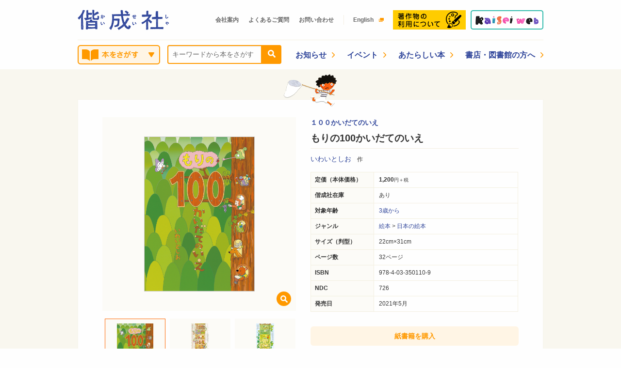

--- FILE ---
content_type: text/html; charset=UTF-8
request_url: https://www.kaiseisha.co.jp/books/9784033501109
body_size: 25949
content:
<!doctype html>
<html class="no-js" lang="ja">
  <head>
    <meta charset="utf-8">
    <meta http-equiv="x-ua-compatible" content="ie=edge">
    <meta name="viewport" content="width=device-width, initial-scale=1.0">
    <meta name="format-detection" content="telephone=no">

    

    <!-- Favicons Generated with favicon.il.ly -->
    <link rel="icon" sizes="16x16 32x32 48x48 64x64" href="https://www.kaiseisha.co.jp/wp-content/themes/kaiseisha/assets/img/favicon/favicon.ico"/>
    <!--[if IE]>
    <link rel="shortcut icon" href="favicon.ico"/>
    <![endif]-->
    <!-- Optional: Android & iPhone-->
    <link rel="apple-touch-icon-precomposed" href="https://www.kaiseisha.co.jp/wp-content/themes/kaiseisha/assets/img/favicon/favicon-152.png"/>
    <!-- Optional: IE10 Tile.-->
    <meta name="msapplication-TileColor" content="#FFFFFF"/>
    <meta name="msapplication-TileImage" content="https://www.kaiseisha.co.jp/wp-content/themes/kaiseisha/assets/img/favicon/favicon-144.png"/>
    <!-- Optional: ipads, androids, iphones, ...-->
    <link rel="apple-touch-icon-precomposed" sizes="152x152" href="https://www.kaiseisha.co.jp/wp-content/themes/kaiseisha/assets/img/favicon/favicon-152.png"/>
    <link rel="apple-touch-icon-precomposed" sizes="144x144" href="https://www.kaiseisha.co.jp/wp-content/themes/kaiseisha/assets/img/favicon/favicon-144.png"/>
    <link rel="apple-touch-icon-precomposed" sizes="120x120" href="https://www.kaiseisha.co.jp/wp-content/themes/kaiseisha/assets/img/favicon/favicon-120.png"/>
    <link rel="apple-touch-icon-precomposed" sizes="114x114" href="https://www.kaiseisha.co.jp/wp-content/themes/kaiseisha/assets/img/favicon/favicon-114.png"/>
    <link rel="apple-touch-icon-precomposed" sizes="72x72" href="https://www.kaiseisha.co.jp/wp-content/themes/kaiseisha/assets/img/favicon/favicon-72.png"/>
    <link rel="apple-touch-icon-precomposed" href="https://www.kaiseisha.co.jp/wp-content/themes/kaiseisha/assets/img/favicon/favicon-57.png"/>


    <link rel="stylesheet" href="https://www.kaiseisha.co.jp/wp-content/themes/kaiseisha/assets/css/app.css?202512180035">
    <link rel="stylesheet" href="//code.jquery.com/ui/1.12.1/themes/base/jquery-ui.css">
    	<style>img:is([sizes="auto" i], [sizes^="auto," i]) { contain-intrinsic-size: 3000px 1500px }</style>
	
		<!-- All in One SEO 4.8.5 - aioseo.com -->
		<title>もりの100かいだてのいえ - 偕成社 | 児童書出版社</title>
	<meta name="description" content="森のちかくにすんでいるオトちゃんが、お気に入りのハープを練習していると、どこからか、ふしぎなおとがきこえてきま" />
	<meta name="robots" content="max-image-preview:large" />
	<meta name="author" content="kaiseisha"/>
	<link rel="canonical" href="https://www.kaiseisha.co.jp/books/9784033501109" />
	<meta name="generator" content="All in One SEO (AIOSEO) 4.8.5" />
		<meta property="og:locale" content="ja_JP" />
		<meta property="og:site_name" content="偕成社 | 児童書出版社 -" />
		<meta property="og:type" content="article" />
		<meta property="og:title" content="もりの100かいだてのいえ - 偕成社 | 児童書出版社" />
		<meta property="og:description" content="森のちかくにすんでいるオトちゃんが、お気に入りのハープを練習していると、どこからか、ふしぎなおとがきこえてきま" />
		<meta property="og:url" content="https://www.kaiseisha.co.jp/books/9784033501109" />
		<meta property="og:image" content="https://www.kaiseisha.co.jp/wp-content/uploads/2017/07/110f6f12ec812984aea3c50311b0e198.png" />
		<meta property="og:image:secure_url" content="https://www.kaiseisha.co.jp/wp-content/uploads/2017/07/110f6f12ec812984aea3c50311b0e198.png" />
		<meta property="og:image:width" content="1200" />
		<meta property="og:image:height" content="630" />
		<meta property="article:published_time" content="2021-02-26T06:12:39+00:00" />
		<meta property="article:modified_time" content="2025-06-25T01:38:00+00:00" />
		<meta property="article:publisher" content="https://www.facebook.com/kaiseisha.PR/" />
		<meta name="twitter:card" content="summary" />
		<meta name="twitter:site" content="@kaiseisha_PR" />
		<meta name="twitter:title" content="もりの100かいだてのいえ - 偕成社 | 児童書出版社" />
		<meta name="twitter:description" content="森のちかくにすんでいるオトちゃんが、お気に入りのハープを練習していると、どこからか、ふしぎなおとがきこえてきま" />
		<meta name="twitter:creator" content="@kaiseisha_PR" />
		<meta name="twitter:image" content="https://www.kaiseisha.co.jp/wp-content/uploads/2017/07/110f6f12ec812984aea3c50311b0e198.png" />
		<script type="application/ld+json" class="aioseo-schema">
			{"@context":"https:\/\/schema.org","@graph":[{"@type":"BreadcrumbList","@id":"https:\/\/www.kaiseisha.co.jp\/books\/9784033501109#breadcrumblist","itemListElement":[{"@type":"ListItem","@id":"https:\/\/www.kaiseisha.co.jp#listItem","position":1,"name":"Home","item":"https:\/\/www.kaiseisha.co.jp","nextItem":{"@type":"ListItem","@id":"https:\/\/www.kaiseisha.co.jp\/books#listItem","name":"\u66f8\u7c4d"}},{"@type":"ListItem","@id":"https:\/\/www.kaiseisha.co.jp\/books#listItem","position":2,"name":"\u66f8\u7c4d","item":"https:\/\/www.kaiseisha.co.jp\/books","nextItem":{"@type":"ListItem","@id":"https:\/\/www.kaiseisha.co.jp\/books\/category\/books_cat_1#listItem","name":"\u7d75\u672c"},"previousItem":{"@type":"ListItem","@id":"https:\/\/www.kaiseisha.co.jp#listItem","name":"Home"}},{"@type":"ListItem","@id":"https:\/\/www.kaiseisha.co.jp\/books\/category\/books_cat_1#listItem","position":3,"name":"\u7d75\u672c","item":"https:\/\/www.kaiseisha.co.jp\/books\/category\/books_cat_1","nextItem":{"@type":"ListItem","@id":"https:\/\/www.kaiseisha.co.jp\/books\/category\/books_cat_1-002#listItem","name":"\u65e5\u672c\u306e\u7d75\u672c"},"previousItem":{"@type":"ListItem","@id":"https:\/\/www.kaiseisha.co.jp\/books#listItem","name":"\u66f8\u7c4d"}},{"@type":"ListItem","@id":"https:\/\/www.kaiseisha.co.jp\/books\/category\/books_cat_1-002#listItem","position":4,"name":"\u65e5\u672c\u306e\u7d75\u672c","item":"https:\/\/www.kaiseisha.co.jp\/books\/category\/books_cat_1-002","nextItem":{"@type":"ListItem","@id":"https:\/\/www.kaiseisha.co.jp\/books\/9784033501109#listItem","name":"\u3082\u308a\u306e100\u304b\u3044\u3060\u3066\u306e\u3044\u3048"},"previousItem":{"@type":"ListItem","@id":"https:\/\/www.kaiseisha.co.jp\/books\/category\/books_cat_1#listItem","name":"\u7d75\u672c"}},{"@type":"ListItem","@id":"https:\/\/www.kaiseisha.co.jp\/books\/9784033501109#listItem","position":5,"name":"\u3082\u308a\u306e100\u304b\u3044\u3060\u3066\u306e\u3044\u3048","previousItem":{"@type":"ListItem","@id":"https:\/\/www.kaiseisha.co.jp\/books\/category\/books_cat_1-002#listItem","name":"\u65e5\u672c\u306e\u7d75\u672c"}}]},{"@type":"Organization","@id":"https:\/\/www.kaiseisha.co.jp\/#organization","name":"\u5055\u6210\u793e | \u5150\u7ae5\u66f8\u51fa\u7248\u793e","url":"https:\/\/www.kaiseisha.co.jp\/","sameAs":["https:\/\/www.facebook.com\/kaiseisha.PR\/","https:\/\/x.com\/kaiseisha_PR","https:\/\/www.instagram.com\/kaiseisha_pr\/","https:\/\/www.youtube.com\/user\/kaiseisha"]},{"@type":"Person","@id":"https:\/\/www.kaiseisha.co.jp\/author\/kaiseisha#author","url":"https:\/\/www.kaiseisha.co.jp\/author\/kaiseisha","name":"kaiseisha","image":{"@type":"ImageObject","@id":"https:\/\/www.kaiseisha.co.jp\/books\/9784033501109#authorImage","url":"https:\/\/secure.gravatar.com\/avatar\/1136ac4502e00fd253c6f39d9b1c4db04237c06644ac275500f1e2502e3d587a?s=96&d=mm&r=g","width":96,"height":96,"caption":"kaiseisha"}},{"@type":"WebPage","@id":"https:\/\/www.kaiseisha.co.jp\/books\/9784033501109#webpage","url":"https:\/\/www.kaiseisha.co.jp\/books\/9784033501109","name":"\u3082\u308a\u306e100\u304b\u3044\u3060\u3066\u306e\u3044\u3048 - \u5055\u6210\u793e | \u5150\u7ae5\u66f8\u51fa\u7248\u793e","description":"\u68ee\u306e\u3061\u304b\u304f\u306b\u3059\u3093\u3067\u3044\u308b\u30aa\u30c8\u3061\u3083\u3093\u304c\u3001\u304a\u6c17\u306b\u5165\u308a\u306e\u30cf\u30fc\u30d7\u3092\u7df4\u7fd2\u3057\u3066\u3044\u308b\u3068\u3001\u3069\u3053\u304b\u3089\u304b\u3001\u3075\u3057\u304e\u306a\u304a\u3068\u304c\u304d\u3053\u3048\u3066\u304d\u307e","inLanguage":"ja","isPartOf":{"@id":"https:\/\/www.kaiseisha.co.jp\/#website"},"breadcrumb":{"@id":"https:\/\/www.kaiseisha.co.jp\/books\/9784033501109#breadcrumblist"},"author":{"@id":"https:\/\/www.kaiseisha.co.jp\/author\/kaiseisha#author"},"creator":{"@id":"https:\/\/www.kaiseisha.co.jp\/author\/kaiseisha#author"},"datePublished":"2021-02-26T15:12:39+09:00","dateModified":"2025-06-25T10:38:00+09:00"},{"@type":"WebSite","@id":"https:\/\/www.kaiseisha.co.jp\/#website","url":"https:\/\/www.kaiseisha.co.jp\/","name":"\u5055\u6210\u793e | \u5150\u7ae5\u66f8\u51fa\u7248\u793e","inLanguage":"ja","publisher":{"@id":"https:\/\/www.kaiseisha.co.jp\/#organization"}}]}
		</script>
		<!-- All in One SEO -->

<link rel='stylesheet' id='wp-block-library-css' href='https://www.kaiseisha.co.jp/wp-includes/css/dist/block-library/style.min.css?ver=6.8.1' type='text/css' media='all' />
<style id='classic-theme-styles-inline-css' type='text/css'>
/*! This file is auto-generated */
.wp-block-button__link{color:#fff;background-color:#32373c;border-radius:9999px;box-shadow:none;text-decoration:none;padding:calc(.667em + 2px) calc(1.333em + 2px);font-size:1.125em}.wp-block-file__button{background:#32373c;color:#fff;text-decoration:none}
</style>
<style id='global-styles-inline-css' type='text/css'>
:root{--wp--preset--aspect-ratio--square: 1;--wp--preset--aspect-ratio--4-3: 4/3;--wp--preset--aspect-ratio--3-4: 3/4;--wp--preset--aspect-ratio--3-2: 3/2;--wp--preset--aspect-ratio--2-3: 2/3;--wp--preset--aspect-ratio--16-9: 16/9;--wp--preset--aspect-ratio--9-16: 9/16;--wp--preset--color--black: #000000;--wp--preset--color--cyan-bluish-gray: #abb8c3;--wp--preset--color--white: #ffffff;--wp--preset--color--pale-pink: #f78da7;--wp--preset--color--vivid-red: #cf2e2e;--wp--preset--color--luminous-vivid-orange: #ff6900;--wp--preset--color--luminous-vivid-amber: #fcb900;--wp--preset--color--light-green-cyan: #7bdcb5;--wp--preset--color--vivid-green-cyan: #00d084;--wp--preset--color--pale-cyan-blue: #8ed1fc;--wp--preset--color--vivid-cyan-blue: #0693e3;--wp--preset--color--vivid-purple: #9b51e0;--wp--preset--gradient--vivid-cyan-blue-to-vivid-purple: linear-gradient(135deg,rgba(6,147,227,1) 0%,rgb(155,81,224) 100%);--wp--preset--gradient--light-green-cyan-to-vivid-green-cyan: linear-gradient(135deg,rgb(122,220,180) 0%,rgb(0,208,130) 100%);--wp--preset--gradient--luminous-vivid-amber-to-luminous-vivid-orange: linear-gradient(135deg,rgba(252,185,0,1) 0%,rgba(255,105,0,1) 100%);--wp--preset--gradient--luminous-vivid-orange-to-vivid-red: linear-gradient(135deg,rgba(255,105,0,1) 0%,rgb(207,46,46) 100%);--wp--preset--gradient--very-light-gray-to-cyan-bluish-gray: linear-gradient(135deg,rgb(238,238,238) 0%,rgb(169,184,195) 100%);--wp--preset--gradient--cool-to-warm-spectrum: linear-gradient(135deg,rgb(74,234,220) 0%,rgb(151,120,209) 20%,rgb(207,42,186) 40%,rgb(238,44,130) 60%,rgb(251,105,98) 80%,rgb(254,248,76) 100%);--wp--preset--gradient--blush-light-purple: linear-gradient(135deg,rgb(255,206,236) 0%,rgb(152,150,240) 100%);--wp--preset--gradient--blush-bordeaux: linear-gradient(135deg,rgb(254,205,165) 0%,rgb(254,45,45) 50%,rgb(107,0,62) 100%);--wp--preset--gradient--luminous-dusk: linear-gradient(135deg,rgb(255,203,112) 0%,rgb(199,81,192) 50%,rgb(65,88,208) 100%);--wp--preset--gradient--pale-ocean: linear-gradient(135deg,rgb(255,245,203) 0%,rgb(182,227,212) 50%,rgb(51,167,181) 100%);--wp--preset--gradient--electric-grass: linear-gradient(135deg,rgb(202,248,128) 0%,rgb(113,206,126) 100%);--wp--preset--gradient--midnight: linear-gradient(135deg,rgb(2,3,129) 0%,rgb(40,116,252) 100%);--wp--preset--font-size--small: 13px;--wp--preset--font-size--medium: 20px;--wp--preset--font-size--large: 36px;--wp--preset--font-size--x-large: 42px;--wp--preset--spacing--20: 0.44rem;--wp--preset--spacing--30: 0.67rem;--wp--preset--spacing--40: 1rem;--wp--preset--spacing--50: 1.5rem;--wp--preset--spacing--60: 2.25rem;--wp--preset--spacing--70: 3.38rem;--wp--preset--spacing--80: 5.06rem;--wp--preset--shadow--natural: 6px 6px 9px rgba(0, 0, 0, 0.2);--wp--preset--shadow--deep: 12px 12px 50px rgba(0, 0, 0, 0.4);--wp--preset--shadow--sharp: 6px 6px 0px rgba(0, 0, 0, 0.2);--wp--preset--shadow--outlined: 6px 6px 0px -3px rgba(255, 255, 255, 1), 6px 6px rgba(0, 0, 0, 1);--wp--preset--shadow--crisp: 6px 6px 0px rgba(0, 0, 0, 1);}:where(.is-layout-flex){gap: 0.5em;}:where(.is-layout-grid){gap: 0.5em;}body .is-layout-flex{display: flex;}.is-layout-flex{flex-wrap: wrap;align-items: center;}.is-layout-flex > :is(*, div){margin: 0;}body .is-layout-grid{display: grid;}.is-layout-grid > :is(*, div){margin: 0;}:where(.wp-block-columns.is-layout-flex){gap: 2em;}:where(.wp-block-columns.is-layout-grid){gap: 2em;}:where(.wp-block-post-template.is-layout-flex){gap: 1.25em;}:where(.wp-block-post-template.is-layout-grid){gap: 1.25em;}.has-black-color{color: var(--wp--preset--color--black) !important;}.has-cyan-bluish-gray-color{color: var(--wp--preset--color--cyan-bluish-gray) !important;}.has-white-color{color: var(--wp--preset--color--white) !important;}.has-pale-pink-color{color: var(--wp--preset--color--pale-pink) !important;}.has-vivid-red-color{color: var(--wp--preset--color--vivid-red) !important;}.has-luminous-vivid-orange-color{color: var(--wp--preset--color--luminous-vivid-orange) !important;}.has-luminous-vivid-amber-color{color: var(--wp--preset--color--luminous-vivid-amber) !important;}.has-light-green-cyan-color{color: var(--wp--preset--color--light-green-cyan) !important;}.has-vivid-green-cyan-color{color: var(--wp--preset--color--vivid-green-cyan) !important;}.has-pale-cyan-blue-color{color: var(--wp--preset--color--pale-cyan-blue) !important;}.has-vivid-cyan-blue-color{color: var(--wp--preset--color--vivid-cyan-blue) !important;}.has-vivid-purple-color{color: var(--wp--preset--color--vivid-purple) !important;}.has-black-background-color{background-color: var(--wp--preset--color--black) !important;}.has-cyan-bluish-gray-background-color{background-color: var(--wp--preset--color--cyan-bluish-gray) !important;}.has-white-background-color{background-color: var(--wp--preset--color--white) !important;}.has-pale-pink-background-color{background-color: var(--wp--preset--color--pale-pink) !important;}.has-vivid-red-background-color{background-color: var(--wp--preset--color--vivid-red) !important;}.has-luminous-vivid-orange-background-color{background-color: var(--wp--preset--color--luminous-vivid-orange) !important;}.has-luminous-vivid-amber-background-color{background-color: var(--wp--preset--color--luminous-vivid-amber) !important;}.has-light-green-cyan-background-color{background-color: var(--wp--preset--color--light-green-cyan) !important;}.has-vivid-green-cyan-background-color{background-color: var(--wp--preset--color--vivid-green-cyan) !important;}.has-pale-cyan-blue-background-color{background-color: var(--wp--preset--color--pale-cyan-blue) !important;}.has-vivid-cyan-blue-background-color{background-color: var(--wp--preset--color--vivid-cyan-blue) !important;}.has-vivid-purple-background-color{background-color: var(--wp--preset--color--vivid-purple) !important;}.has-black-border-color{border-color: var(--wp--preset--color--black) !important;}.has-cyan-bluish-gray-border-color{border-color: var(--wp--preset--color--cyan-bluish-gray) !important;}.has-white-border-color{border-color: var(--wp--preset--color--white) !important;}.has-pale-pink-border-color{border-color: var(--wp--preset--color--pale-pink) !important;}.has-vivid-red-border-color{border-color: var(--wp--preset--color--vivid-red) !important;}.has-luminous-vivid-orange-border-color{border-color: var(--wp--preset--color--luminous-vivid-orange) !important;}.has-luminous-vivid-amber-border-color{border-color: var(--wp--preset--color--luminous-vivid-amber) !important;}.has-light-green-cyan-border-color{border-color: var(--wp--preset--color--light-green-cyan) !important;}.has-vivid-green-cyan-border-color{border-color: var(--wp--preset--color--vivid-green-cyan) !important;}.has-pale-cyan-blue-border-color{border-color: var(--wp--preset--color--pale-cyan-blue) !important;}.has-vivid-cyan-blue-border-color{border-color: var(--wp--preset--color--vivid-cyan-blue) !important;}.has-vivid-purple-border-color{border-color: var(--wp--preset--color--vivid-purple) !important;}.has-vivid-cyan-blue-to-vivid-purple-gradient-background{background: var(--wp--preset--gradient--vivid-cyan-blue-to-vivid-purple) !important;}.has-light-green-cyan-to-vivid-green-cyan-gradient-background{background: var(--wp--preset--gradient--light-green-cyan-to-vivid-green-cyan) !important;}.has-luminous-vivid-amber-to-luminous-vivid-orange-gradient-background{background: var(--wp--preset--gradient--luminous-vivid-amber-to-luminous-vivid-orange) !important;}.has-luminous-vivid-orange-to-vivid-red-gradient-background{background: var(--wp--preset--gradient--luminous-vivid-orange-to-vivid-red) !important;}.has-very-light-gray-to-cyan-bluish-gray-gradient-background{background: var(--wp--preset--gradient--very-light-gray-to-cyan-bluish-gray) !important;}.has-cool-to-warm-spectrum-gradient-background{background: var(--wp--preset--gradient--cool-to-warm-spectrum) !important;}.has-blush-light-purple-gradient-background{background: var(--wp--preset--gradient--blush-light-purple) !important;}.has-blush-bordeaux-gradient-background{background: var(--wp--preset--gradient--blush-bordeaux) !important;}.has-luminous-dusk-gradient-background{background: var(--wp--preset--gradient--luminous-dusk) !important;}.has-pale-ocean-gradient-background{background: var(--wp--preset--gradient--pale-ocean) !important;}.has-electric-grass-gradient-background{background: var(--wp--preset--gradient--electric-grass) !important;}.has-midnight-gradient-background{background: var(--wp--preset--gradient--midnight) !important;}.has-small-font-size{font-size: var(--wp--preset--font-size--small) !important;}.has-medium-font-size{font-size: var(--wp--preset--font-size--medium) !important;}.has-large-font-size{font-size: var(--wp--preset--font-size--large) !important;}.has-x-large-font-size{font-size: var(--wp--preset--font-size--x-large) !important;}
:where(.wp-block-post-template.is-layout-flex){gap: 1.25em;}:where(.wp-block-post-template.is-layout-grid){gap: 1.25em;}
:where(.wp-block-columns.is-layout-flex){gap: 2em;}:where(.wp-block-columns.is-layout-grid){gap: 2em;}
:root :where(.wp-block-pullquote){font-size: 1.5em;line-height: 1.6;}
</style>
<link rel='stylesheet' id='contact-form-7-css' href='https://www.kaiseisha.co.jp/wp-content/plugins/contact-form-7/includes/css/styles.css?ver=5.8.7' type='text/css' media='all' />
<link rel='stylesheet' id='cf7msm_styles-css' href='https://www.kaiseisha.co.jp/wp-content/plugins/contact-form-7-multi-step-module/resources/cf7msm.css?ver=4.4.4' type='text/css' media='all' />
<link rel="https://api.w.org/" href="https://www.kaiseisha.co.jp/wp-json/" /><link rel="alternate" title="JSON" type="application/json" href="https://www.kaiseisha.co.jp/wp-json/wp/v2/books/27764" /><link rel='shortlink' href='https://www.kaiseisha.co.jp/?p=27764' />
<link rel="alternate" title="oEmbed (JSON)" type="application/json+oembed" href="https://www.kaiseisha.co.jp/wp-json/oembed/1.0/embed?url=https%3A%2F%2Fwww.kaiseisha.co.jp%2Fbooks%2F9784033501109" />
<link rel="alternate" title="oEmbed (XML)" type="text/xml+oembed" href="https://www.kaiseisha.co.jp/wp-json/oembed/1.0/embed?url=https%3A%2F%2Fwww.kaiseisha.co.jp%2Fbooks%2F9784033501109&#038;format=xml" />
<!-- Google Tag Manager -->
<script>(function(w,d,s,l,i){w[l]=w[l]||[];w[l].push({'gtm.start':
new Date().getTime(),event:'gtm.js'});var f=d.getElementsByTagName(s)[0],
j=d.createElement(s),dl=l!='dataLayer'?'&l='+l:'';j.async=true;j.src=
'https://www.googletagmanager.com/gtm.js?id='+i+dl;f.parentNode.insertBefore(j,f);
})(window,document,'script','dataLayer','GTM-K5QQZCG');</script>
<!-- End Google Tag Manager -->

    <meta property='og:image' content='https://s3-ap-northeast-1.amazonaws.com/kss-data001/book_images/9784033501109.jpg' />
<meta name='twitter:image' content='https://s3-ap-northeast-1.amazonaws.com/kss-data001/book_images/9784033501109.jpg' />
  </head>

  <body id="pagetop">
    <!-- Google Tag Manager (noscript) -->
    <noscript><iframe src="https://www.googletagmanager.com/ns.html?id=GTM-K5QQZCG"
    height="0" width="0" style="display:none;visibility:hidden"></iframe></noscript>
    <!-- End Google Tag Manager (noscript) -->
    <svg style="position: absolute; width: 0; height: 0; overflow: hidden;" version="1.1" xmlns="http://www.w3.org/2000/svg">
<defs>

	<symbol id="icon_newWindow_01" viewBox="0 0 28 22">
	<title>icon_newWindow_01</title>
		<path class="icon icon_newWindow_01" d="M6,0v16h22V0H6z M3,6H0v15.5L0.5,22H22v-3H3V6z"/>
	</symbol>

	<symbol id="icon_arrow_01_r" viewBox="0 0 12 22">
	<title>icon_arrow_01_r</title>
		<path class="icon icon_arrow_01_r" d="M0.5,19.2c-0.6,0.6-0.6,1.7,0,2.3c0.6,0.6,1.6,0.6,2.3,0s7.6-7.8,8.5-8.8c1-1,1-2.5,0-3.5c-1-1-7.9-8.1-8.5-8.8c-0.6-0.6-1.6-0.6-2.3,0c-0.6,0.6-0.6,1.7,0,2.3c0.6,0.6,8,8.2,8,8.2S3.8,15.8,0.5,19.2z"/>
	</symbol>

	<symbol id="icon_arrow_01_l" viewBox="0 0 8 14">
	<title>icon_arrow_01_l</title>
		<path class="icon icon_arrow_01_l" d="M7.7,12.2c0.4,0.4,0.4,1.1,0,1.5c-0.4,0.4-1.1,0.4-1.5,0c-0.4-0.4-5.1-5-5.7-5.6c-0.6-0.6-0.6-1.6,0-2.2
			c0.6-0.6,5.3-5.2,5.7-5.6c0.4-0.4,1.1-0.4,1.5,0c0.4,0.4,0.4,1.1,0,1.5C7.3,2.2,2.3,7,2.3,7S5.5,10,7.7,12.2z"/>
	</symbol>

	<symbol id="icon_arrow_02_b" viewBox="0 0 20 16">
	<title>icon_arrow_02_b</title>
		<path class="icon icon_arrow_02_b" d="M10,16c-0.6,0-1.2-0.4-1.6-1L0.5,3.3C0.1,2.7,0,2.2,0,1.8C0,0.9,0.5,0,1.7,0h16.5C19.5,0,20,0.9,20,1.8
		c0,0.3-0.1,0.9-0.5,1.5L11.6,15C11.2,15.6,10.6,16,10,16z"/>
	</symbol>

	<symbol id="icon_pageTop_01" viewBox="0 0 28 32">
	<title>icon_pageTop_01</title>
		<path class="icon icon_pageTop_01" d="M2.1,4h23.8C27.1,4,28,3.1,28,2c0-1.1-0.9-2-2.1-2H2.1C1,0,0,0.9,0,2C0,3.1,1,4,2.1,4z M16.2,17
		c-1.3-1.3-3.2-1.3-4.4,0C10.5,18.3,1.4,27.6,0.6,28.4c-0.8,0.8-0.8,2.2,0,3c0.8,0.8,2.1,0.8,3,0C4.4,30.6,14,20.7,14,20.7
		s6.1,6.3,10.4,10.7c0.8,0.8,2.1,0.8,3,0c0.8-0.8,0.8-2.2,0-3C26.6,27.6,17.5,18.3,16.2,17z"/>
	</symbol>

	<symbol id="icon_close_01" viewBox="0 0 10 10">
	<title>icon_close_01</title>
		<path class="icon icon_close_01" d="M6.4,5C8,3.3,9.5,1.8,9.7,1.7c0.4-0.4,0.4-1,0-1.4c-0.4-0.4-1-0.4-1.4,0C8.2,0.5,6.7,2,5,3.7
			C3.3,2,1.8,0.5,1.7,0.3c-0.4-0.4-1-0.4-1.4,0c-0.4,0.4-0.4,1,0,1.4C0.5,1.8,2,3.3,3.7,5C2,6.7,0.5,8.2,0.3,8.4c-0.4,0.4-0.4,1,0,1.4
			c0.4,0.4,1,0.4,1.4,0C1.8,9.5,3.3,8,5,6.4C6.7,8,8.2,9.5,8.4,9.7c0.4,0.4,1,0.4,1.4,0c0.4-0.4,0.4-1,0-1.4C9.5,8.2,8,6.7,6.4,5z"/>
	</symbol>

	<symbol id="icon_search_01" viewBox="0 0 40 40">
	<title>icon_search_01</title>
		<path class="icon icon_search_01" d="M38.7,33.1c0,0-5.4-4.7-6.6-6c-1.9-1.9-2.6-2.8-2-4.3c2.9-5.9,1.9-13.3-3-18.2c-6.2-6.2-16.2-6.2-22.4,0
		c-6.2,6.2-6.2,16.2,0,22.4c4.9,4.9,12.3,5.9,18.2,3c1.5-0.7,2.4,0.1,4.3,2c1.3,1.3,6,6.6,6,6.6c2.4,2.4,4.3,0.9,5.4-0.2
		C39.6,37.4,41.1,35.5,38.7,33.1z M22.3,22.3c-3.6,3.6-9.4,3.6-13,0c-3.6-3.6-3.6-9.4,0-13c3.6-3.6,9.4-3.6,13,0
		C25.9,12.9,25.9,18.8,22.3,22.3z"/>
	</symbol>

	<symbol id="icon_twitter_01" viewBox="0 0 32 32">
		<title>icon_twitter_01</title>
		<path d="M18.5 13.9l9.9-11.5h-2.4l-8.6 10-6.8-10h-7.8l10.3 15-10.3 12h2.3l9-10.5 7.2 10.5h7.9l-10.7-15.5zM15.3 17.6l-1-1.5-8.4-11.9h3.6l6.7 9.6 1 1.5 8.8 12.6h-3.6l-7.1-10.3z"></path>
	</symbol>

	<symbol id="icon_facebook_01" viewBox="0 0 22 42">
	<title>icon_facebook_01</title>
		<path class="icon icon_facebook_01" d="M14.3,42V22.8h6.5l1-7.5h-7.4v-4.8C14.3,8.4,14.9,7,18,7l4,0V0.3C21.3,0.2,18.9,0,16.2,0
		c-5.7,0-9.7,3.5-9.7,9.9v5.5H0v7.5h6.5V42H14.3z"/>
	</symbol>

	<symbol id="icon_facebook_01" viewBox="0 0 22 42">
	<title>icon_facebook_01</title>
		<path class="icon icon_facebook_01" d="M14.3,42V22.8h6.5l1-7.5h-7.4v-4.8C14.3,8.4,14.9,7,18,7l4,0V0.3C21.3,0.2,18.9,0,16.2,0
		c-5.7,0-9.7,3.5-9.7,9.9v5.5H0v7.5h6.5V42H14.3z"/>
	</symbol>

	<symbol id="icon_instagram_01" viewBox="0 0 32 32">
		<title>icon_instagram_01</title>
		<path d="M10.2 2.2c-1.5 0-2.5 0.3-3.4 0.6-0.9 0.4-1.6 0.9-2.4 1.6s-1.3 1.6-1.6 2.5c-0.3 0.9-0.6 1.9-0.6 3.4-0.1 1.5-0.1 2-0.1 5.7 0 3.8 0 4.3 0.1 5.7 0.1 1.5 0.3 2.5 0.7 3.4s0.8 1.7 1.6 2.5c0.8 0.8 1.6 1.2 2.5 1.6 0.9 0.3 1.9 0.6 3.4 0.6 1.5 0.1 2 0.1 5.7 0.1 3.8 0 4.3 0 5.7-0.1 1.5-0.1 2.5-0.3 3.4-0.7s1.7-0.8 2.5-1.6c0.8-0.8 1.2-1.6 1.6-2.5 0.3-0.9 0.6-1.9 0.6-3.4 0.1-1.5 0.1-2 0.1-5.7 0-3.8 0-4.3-0.1-5.7-0.1-1.5-0.3-2.5-0.7-3.4s-0.8-1.7-1.6-2.5-1.6-1.2-2.5-1.5c-0.9-0.3-1.9-0.6-3.4-0.6-1.5-0.1-2-0.1-5.7-0.1-3.8 0-4.3 0-5.8 0.1zM10.4 27.4c-1.4-0.1-2.1-0.3-2.6-0.5-0.7-0.3-1.1-0.6-1.6-1-0.5-0.5-0.8-1-1-1.6s-0.5-1.3-0.5-2.6c-0.1-1.5-0.1-1.9-0.1-5.6s0-4.2 0.1-5.6c0-1.5 0.2-2.2 0.4-2.7 0.3-0.7 0.6-1.1 1-1.6s1-0.8 1.6-1c0.6-0.2 1.3-0.5 2.6-0.5 1.5-0.1 1.9-0.1 5.6-0.1s4.2 0 5.6 0.1c1.4 0.1 2.1 0.3 2.6 0.5 0.7 0.3 1.1 0.6 1.6 1 0.5 0.5 0.8 0.9 1 1.6 0.2 0.5 0.4 1.2 0.5 2.6 0.1 1.5 0.1 1.9 0.1 5.6s0 4.2-0.1 5.6c-0.1 1.4-0.3 2.1-0.5 2.6-0.3 0.7-0.6 1.1-1 1.6-0.5 0.5-1 0.8-1.6 1-0.5 0.2-1.2 0.4-2.6 0.5-1.5 0.1-1.9 0.1-5.6 0.1-3.6 0-4 0-5.5 0zM21.8 8.6c0 0.3 0.1 0.7 0.3 0.9 0.2 0.3 0.4 0.5 0.8 0.6 0.3 0.1 0.6 0.2 1 0.1 0.3-0.1 0.6-0.2 0.9-0.5 0.2-0.2 0.4-0.5 0.5-0.9 0.1-0.3 0-0.7-0.1-1s-0.3-0.6-0.6-0.7c-0.3-0.2-0.6-0.3-0.9-0.3-0.4 0-0.9 0.2-1.2 0.5-0.6 0.4-0.7 0.8-0.7 1.3zM8.8 16c0 4 3.2 7.1 7.2 7.1s7.2-3.2 7.1-7.2c0-4-3.2-7.1-7.2-7.1-3.9 0.1-7.1 3.3-7.1 7.2zM11.4 16c0-0.9 0.3-1.8 0.8-2.6s1.2-1.4 2.1-1.7c0.8-0.4 1.8-0.4 2.7-0.3 0.9 0.2 1.7 0.6 2.4 1.3 0.7 0.6 1.1 1.5 1.3 2.4s0.1 1.8-0.3 2.7c-0.3 0.8-0.9 1.6-1.7 2.1s-1.7 0.8-2.6 0.8c-0.6 0-1.2-0.1-1.8-0.4-0.6-0.2-1.1-0.6-1.5-1s-0.8-0.9-1-1.5c-0.3-0.6-0.4-1.2-0.4-1.8z"></path>
	</symbol>

	<symbol id="icon_youtube_01" viewBox="0 0 58 40">
	<title>icon_youtube_01</title>
		<path class="icon icon_youtube_01" d="M57.4,8.6c0,0-0.6-3.9-2.3-5.6c-2.2-2.3-4.7-2.3-5.8-2.4C41.2,0,29,0,29,0h0c0,0-12.2,0-20.3,0.6
		C7.6,0.7,5.1,0.7,2.9,3C1.1,4.7,0.6,8.6,0.6,8.6S0,13.2,0,17.8v4.3c0,4.6,0.6,9.2,0.6,9.2s0.6,3.9,2.3,5.6c2.2,2.3,5.1,2.2,6.4,2.4
		C13.9,39.9,29,40,29,40s12.2,0,20.3-0.6c1.1-0.1,3.6-0.1,5.8-2.4c1.7-1.7,2.3-5.6,2.3-5.6s0.6-4.6,0.6-9.2v-4.3
		C58,13.2,57.4,8.6,57.4,8.6z M22,28V12l15,8L22,28z"/>
	</symbol>

	<symbol id="icon_line_01" viewBox="0 0 39 36">
	<title>icon_line_01</title>
	<path class="icon icon_line_01" d="M39,15.3C39,6.9,30.3,0,19.5,0C8.7,0,0,6.9,0,15.3c0,7.6,6.9,13.9,16.3,15.1c0.6,0.1,1.5,0.4,1.7,0.9
		c0.2,0.5,0.1,1.2,0.1,1.7c0,0-0.2,1.3-0.3,1.6c-0.1,0.5-0.4,1.9,1.7,1c2.1-0.8,11.2-6.4,15.3-11h0C37.7,21.8,39,18.7,39,15.3z
		 M11.9,20.4H8c-0.6,0-1-0.4-1-1v-7.5c0-0.5,0.5-1,1-1c0.6,0,1,0.4,1,1v6.5h2.9c0.6,0,1,0.4,1,1C12.9,19.9,12.4,20.4,11.9,20.4z
		 M15.9,19.4c0,0.5-0.5,1-1,1c-0.6,0-1-0.4-1-1v-7.5c0-0.5,0.5-1,1-1c0.6,0,1,0.4,1,1V19.4z M25.2,19.4c0,0.4-0.3,0.8-0.7,0.9
		c-0.1,0-0.2,0.1-0.3,0.1c-0.3,0-0.6-0.1-0.8-0.4l-4-5.2v4.6c0,0.5-0.5,1-1,1c-0.6,0-1-0.4-1-1v-7.5c0-0.4,0.3-0.8,0.7-0.9
		c0.1,0,0.2-0.1,0.3-0.1c0.3,0,0.6,0.1,0.8,0.4l4,5.2v-4.6c0-0.5,0.5-1,1-1c0.6,0,1,0.4,1,1V19.4z M31.5,14.6c0.6,0,1,0.4,1,1
		c0,0.5-0.5,1-1,1h-2.9v1.8h2.9c0.6,0,1,0.4,1,1c0,0.5-0.5,1-1,1h-3.9c-0.6,0-1-0.4-1-1v-3.7c0,0,0,0,0,0v-3.8c0,0,0,0,0,0
		c0-0.5,0.5-1,1-1h3.9c0.6,0,1,0.4,1,1c0,0.5-0.5,1-1,1h-2.9v1.8H31.5z"/>
	</symbol>

	<symbol id="icon_mail_01" viewBox="0 0 32 32">
		<title>icon_mail_01</title>
		<path d="M29.6 8c-0.1-0.6-0.4-1.2-0.8-1.7-0.1-0.1-0.2-0.2-0.3-0.3-0.7-0.7-1.6-1.2-2.7-1.2h-19.7c-1 0-2 0.4-2.7 1.2 0 0.1-0.1 0.2-0.2 0.3-0.4 0.5-0.6 1.1-0.8 1.7 0 0.3 0 0.5 0 0.8v14.4c0 0.6 0.1 1.1 0.3 1.6s0.5 0.9 0.8 1.2c0.1 0.1 0.2 0.2 0.3 0.2 0.7 0.6 1.5 0.9 2.4 0.9h19.7c0.9 0 1.8-0.3 2.4-0.9 0.1-0.1 0.2-0.2 0.3-0.2 0.3-0.3 0.6-0.8 0.8-1.2 0.2-0.5 0.3-1 0.3-1.6v-14.4c-0.1-0.3-0.1-0.5-0.1-0.8v0zM5.1 7.7c0.3-0.3 0.8-0.5 1.3-0.5h19.3c0.5 0 0.9 0.2 1.3 0.5 0 0 0 0.1 0.1 0.2l-10.1 9.1c-0.3 0.3-0.6 0.4-1 0.4-0.3 0-0.7-0.1-1-0.4l-10.1-9.2c0.1 0 0.1-0.1 0.2-0.1zM4.6 23.1v-13.2l7.3 6.6-7.3 6.6c0 0 0 0 0 0zM25.7 24.9h-19.3c-0.3 0-0.6-0.1-0.9-0.2l7.7-7 0.7 0.6c0.6 0.5 1.4 0.8 2.1 0.8 0.8 0 1.5-0.3 2.1-0.8l0.7-0.6 7.7 7c-0.2 0.1-0.5 0.2-0.8 0.2zM27.5 23.1c0 0 0 0 0 0l-7.3-6.5 7.3-6.6v13.1z"></path>
	</symbol>

	<symbol id="icon_arrow_down" viewBox="0 0 20 20">
	<title>icon_arrow_down</title>
	<path class="st0" d="M8.4,11.3c0.9,1,2.3,1,3.2,0c0.9-1,7.4-7.9,8-8.5c0.6-0.6,0.6-1.6,0-2.3c-0.6-0.6-1.5-0.6-2.1,0
		c-3.1,3.3-7.5,8-7.5,8s-6.9-7.4-7.5-8C2-0.2,1-0.2,0.4,0.5c-0.6,0.6-0.6,1.6,0,2.3C1,3.3,7.5,10.3,8.4,11.3z M19,18H1
		c-0.6,0-1,0.4-1,1s0.4,1,1,1h18c0.6,0,1-0.4,1-1S19.6,18,19,18z"/>
	</symbol>

	<symbol id="icon_link" viewBox="0 0 10 8">
	<title>icon_link</title>
	<path class="st0" d="M2,0v6h8V0H2z M1,2H0v6h8V7H1V2z"/>
	</symbol>

	<symbol id="icon_error" viewBox="0 0 30 30">
	<title>icon_error</title>
	<path class="st0" d="M25.1,17.7L30,15l-4.9-2.7L28,7.5l-5.6,0.1L22.5,2l-4.8,2.9L15,0l-2.7,4.9L7.5,2l0.1,5.6L2,7.5l2.9,4.8L0,15
		l4.9,2.7L2,22.5l5.6-0.1L7.5,28l4.8-2.9L15,30l2.7-4.9l4.8,2.9l-0.1-5.6l5.6,0.1L25.1,17.7z M17,21.3c0,0.9-0.8,1.7-1.7,1.7h-0.5
		c-1,0-1.7-0.8-1.7-1.7v-0.6c0-0.9,0.8-1.7,1.7-1.7h0.5c1,0,1.7,0.8,1.7,1.7V21.3z M17,15.6c0,0.8-0.7,1.4-1.5,1.4h-1.1
		c-0.8,0-1.5-0.6-1.5-1.4V8.4C13,7.6,13.6,7,14.4,7h1.1C16.4,7,17,7.6,17,8.4V15.6z"/>
	</symbol>

	<symbol id="icon_download" viewBox="0 0 32 32">
		<title>icon_download</title>
		<path d="M14.9 4.4h-8.9v23.3h20v-23.3h-9v12.8l2.2-2.3c0.2-0.2 0.5-0.3 0.7-0.3 0.3 0 0.5 0.1 0.7 0.3s0.3 0.5 0.3 0.8c0 0.3-0.1 0.6-0.3 0.8l-4 4.2c-0.1 0.2-0.3 0.3-0.6 0.3s-0.5-0.1-0.7-0.3l-3.9-4.2c-0.3-0.2-0.4-0.5-0.4-0.8s0.1-0.6 0.3-0.8c0.2-0.2 0.5-0.3 0.7-0.3 0.3 0 0.5 0.1 0.7 0.3l2.2 2.3v-12.8z"></path>
	</symbol>

	<symbol id="icon_book" viewBox="0 0 32 32">
		<title>icon_book</title>
		<path d="M18.7 12.9v-1.6c0.7-0.3 1.5-0.5 2.2-0.7 0.8-0.2 1.6-0.2 2.4-0.2 0.6 0 1.1 0 1.7 0.1s1.1 0.2 1.6 0.3v1.5c-0.5-0.2-1.1-0.3-1.6-0.4s-1.1-0.1-1.7-0.1c-0.8 0-1.7 0.1-2.4 0.3-0.8 0.1-1.5 0.4-2.2 0.8zM18.7 20.2v-1.6c0.7-0.3 1.5-0.5 2.2-0.7s1.6-0.2 2.4-0.2c0.6 0 1.1 0 1.7 0.1s1.1 0.2 1.6 0.3v1.5c-0.5-0.2-1.1-0.3-1.6-0.4-0.5-0.2-1.1-0.2-1.7-0.2-0.8 0-1.7 0.1-2.4 0.3-0.8 0.2-1.5 0.5-2.2 0.9zM18.7 16.5v-1.6c0.7-0.3 1.5-0.5 2.2-0.7s1.6-0.2 2.4-0.2c0.6 0 1.1 0 1.7 0.1s1.1 0.2 1.6 0.3v1.5c-0.5-0.2-1.1-0.3-1.6-0.4s-1.1-0.1-1.7-0.1c-0.8 0-1.7 0.1-2.4 0.3-0.8 0.2-1.5 0.5-2.2 0.8zM8.3 22c1.2 0 2.3 0.1 3.5 0.4 1.1 0.3 2.2 0.7 3.3 1.2v-14.1c-1-0.7-2.1-1.2-3.2-1.5-1.2-0.4-2.3-0.5-3.5-0.5-0.8 0-1.7 0.1-2.5 0.3-0.9 0.1-1.7 0.3-2.5 0.7v14.4c0.7-0.3 1.5-0.5 2.3-0.7 0.9-0.1 1.7-0.2 2.6-0.2zM17.1 23.6c1.1-0.6 2.2-1 3.3-1.2s2.2-0.4 3.4-0.4c0.8 0 1.7 0.1 2.6 0.2s1.7 0.3 2.3 0.5v-14.2c-0.8-0.4-1.5-0.7-2.4-0.8-0.8-0.2-1.7-0.3-2.5-0.3-1.2 0-2.4 0.2-3.5 0.5-1.1 0.4-2.2 0.9-3.2 1.5v14.2zM16.1 26.6c-1.1-0.8-2.4-1.5-3.7-1.9-1.4-0.5-2.7-0.7-4.1-0.7-0.8 0-1.6 0.1-2.4 0.3s-1.6 0.4-2.3 0.7c-0.5 0.2-1 0.2-1.5-0.1s-0.7-0.8-0.7-1.3v-15.4c0-0.3 0.1-0.6 0.2-0.9 0.2-0.3 0.4-0.5 0.7-0.6 0.9-0.4 1.9-0.8 2.9-1s2-0.3 3.1-0.3c1.4 0 2.8 0.2 4.1 0.6s2.6 1 3.7 1.7c1.1-0.8 2.3-1.4 3.6-1.7 1.3-0.4 2.6-0.6 4-0.6 1 0 2.1 0.1 3.1 0.3s2 0.5 2.9 1c0.3 0.1 0.5 0.3 0.7 0.6s0.2 0.6 0.2 0.9v15.4c0 0.6-0.2 1.1-0.7 1.4s-1 0.3-1.5 0c-0.8-0.3-1.5-0.6-2.3-0.7s-1.6-0.3-2.4-0.3c-1.4 0-2.7 0.2-4 0.7s-2.5 1.1-3.6 1.9z"></path>
	</symbol>
</defs>
</svg>

    <div id="fb-root"></div>
    <script>(function(d, s, id) {
    var js, fjs = d.getElementsByTagName(s)[0];
    if (d.getElementById(id)) return;
    js = d.createElement(s); js.id = id;
    js.src = "//connect.facebook.net/ja_JP/sdk.js#xfbml=1&version=v2.8&appId=576348215871755";
    fjs.parentNode.insertBefore(js, fjs);
    }(document, 'script', 'facebook-jssdk'));</script>


    <section class="section section__siteBody">
<header class="header js_header">
	<div class="header__top">
		<div class="row align-middle">
			<div class="columns medium-3">
				<h1 class="header__top--logo"><a href="https://www.kaiseisha.co.jp" title="児童書出版　偕成社"></a></h1>
			</div>
			<div class="columns medium-9">
				<div class="header__top--headNav show-for-large row align-middle align-right">
					<div class="headNav__left">
						<ul class="header__top--menu menu align-right">
							<li><a class="link link__text gray" href="https://www.kaiseisha.co.jp/company_profile" title="会社案内">会社案内</a></li>
							<li><a class="link link__text gray" href="https://www.kaiseisha.co.jp/information/faq" title="よくあるご質問">よくあるご質問</a></li>
							<li><a class="link link__text gray" href="https://www.kaiseisha.co.jp/inquiry" title="お問い合わせ">お問い合わせ</a></li>
							<li class="english"><a class="link link__text gray" href="http://www.kaiseisha.net/" target="_blank" title="English">English<svg class="svg"><use xlink:href="#icon_newWindow_01"></use></svg></a></li>
						</ul>
					</div>
					<div class="headNav__right">
						<ul class="header__top--banner">
							<li><a href="https://www.kaiseisha.co.jp/information/copyrights" title="著作物の利用について">
								<img src="https://www.kaiseisha.co.jp/wp-content/themes/kaiseisha/assets/img/btn_copyright_01_pc.png" sizes="188px"
								srcset="https://www.kaiseisha.co.jp/wp-content/themes/kaiseisha/assets/img/btn_copyright_01_pc.png 188w,
								https://www.kaiseisha.co.jp/wp-content/themes/kaiseisha/assets/img/btn_copyright_01_pc@2x.png 375w"
								alt="著作物の利用について" />
							</a></li>
							<li><a href="http://kaiseiweb.kaiseisha.co.jp/" target="_blank" title="ウェブ連載">
								<img src="https://www.kaiseisha.co.jp/wp-content/themes/kaiseisha/assets/img/btn_series_01_pc.png" alt="ウェブ連載" />
							</a></li>
						</ul>
					</div>
				</div>

				<div class="header__top--button hide-for-large">
					<button type="button" class="js_tabMenu_menu-1" data-open="sp-menu"><img src="https://www.kaiseisha.co.jp/wp-content/themes/kaiseisha/assets/img/btn_gnav-menu_sp.png" alt="MENU" /></button>
					<button type="button" class="js_tabMenu_close-1 hide_first" data-close aria-label="Close modal"><img src="https://www.kaiseisha.co.jp/wp-content/themes/kaiseisha/assets/img/btn_gnav-close_sp.png" alt="CLOSE" /></button>
				</div>

			</div>
		</div>
	</div>
	<div class="header__bottom js_headerBottom">
		<form action="https://www.kaiseisha.co.jp" method="get">
			<div class="row header__bottom--wrap align-middle">
				<div class="search__left">
					<div class="header__bottom--left">
						<div class="left">
							<div class="header__bottom--button">
								<div class="hide-for-medium">
									<button type="button" class="js_tabMenu_menu-2" data-open="search-menu"><img src="https://www.kaiseisha.co.jp/wp-content/themes/kaiseisha/assets/img/btn_search-book_sp_off.png" alt="本をさがす" /></button>
									<button type="button" class="js_tabMenu_close-2 hide_first" data-close aria-label="Close modal"><img src="https://www.kaiseisha.co.jp/wp-content/themes/kaiseisha/assets/img/btn_search-book_sp_on.png" alt="本をさがす" /></button>
								</div>
								<div class="show-for-medium">
									<div class="js_tabMenu_menu-2" data-open="search-menu"><img class="rollover" src="https://www.kaiseisha.co.jp/wp-content/themes/kaiseisha/assets/img/btn_search-book_pc_off_out.png" alt="本をさがす" /></div>
									<button type="button" class="js_tabMenu_close-2 hide_first" data-close aria-label="Close modal"><img src="https://www.kaiseisha.co.jp/wp-content/themes/kaiseisha/assets/img/btn_search-book_pc_on.png" alt="本をさがす" /></button>
								</div>
							</div>
						</div>
						<div class="right">
							<div class="header__bottom--search">
								<form action="https://www.kaiseisha.co.jp" method="get">
									<input name="post_type" value="books" type="hidden" />
									<div class="search_input"><input type="search" name="s" placeholder="キーワードから本をさがす"></div>
									<div class="search_button"><button class="" type="submit"><svg class="svg"><use xlink:href="#icon_search_01"></use></svg></button></div>
								</form>
							</div>
						</div>
					</div>
				</div>
				<div class="search__right show-for-large">
					<ul class="header__bottom--gNav menu align-center">
						<li><a href="https://www.kaiseisha.co.jp/news" title="お知らせ" class="listBtn">お知らせ<svg class="svg"><use xlink:href="#icon_arrow_01_r"></use></svg></a></li>
						<li><a href="https://www.kaiseisha.co.jp/news_category/event" title="イベント" class="listBtn">イベント<svg class="svg"><use xlink:href="#icon_arrow_01_r"></use></svg></a></li>
						<li><a href="https://www.kaiseisha.co.jp/new_title" title="あたらしい本" class="listBtn">あたらしい本<svg class="svg"><use xlink:href="#icon_arrow_01_r"></use></svg></a></li>
						<li><a href="https://www.kaiseisha.co.jp/business" title="書店・図書館の方へ" class="listBtn">書店・図書館の方へ<svg class="svg"><use xlink:href="#icon_arrow_01_r"></use></svg></a></li>
					</ul>
				</div>
			</div>
		</form>
	</div>
</header>

<div id="search-menu" class="reveal js_searchMenu" data-animation-out="fade-out fast" data-reveal data-v-offset="0">
	<div class="serchBox">
		<div class="serchBox__box">
			<form action="https://www.kaiseisha.co.jp" method="get">
				<input name="post_type" value="books" type="hidden" />

				<div class="hide-for-large serchBox__box--topClose">
					<button data-close aria-label="Close modal">検索パネルを閉じる<svg class="svg"><use xlink:href="#icon_close_01"></use></svg></button>
				</div>
				<div class="row small-up-1 large-up-2">
					<div class="columns">
						<div class="serchBox__box--head">
							<h4 class="serchBox__box--title"><label for="book-name">書名</label></h4>
						</div>
						<div class="">
							<input type="text" class="input" name="title" id="book-name" />
						</div>
					</div>
					<div class="columns">
						<div class="serchBox__box--head">
							<h4 class="serchBox__box--title"><label for="writer">著者名</label></h4>
							<p class="serchBox__box--link"><a href="https://www.kaiseisha.co.jp/authors" title="著者一覧を見る">著者一覧を見る<svg class="svg"><use xlink:href="#icon_arrow_01_r"></use></svg></a></p>
						</div>
						<div class="">
							<input type="text" class="input" name="author" id="writer" />
						</div>
					</div>
				</div>

				<div class="serchBox__middle">
					<div class="left">
						<div class="serchBox__box--head">
							<h4 class="serchBox__box--title"><label for="age">年齢別のおすすめ</label></h4>
						</div>
						<div class="">
							<select name="grade" id="age">
								<option value="">すべて</option>
								<option value="ファーストブック">ファーストブック</option>
								<option value="0歳">0歳</option>
								<option value="1歳">1歳</option>
								<option value="2歳">2歳</option>
								<option value="3歳">3歳</option>
								<option value="4歳">4歳</option>
								<option value="5歳">5歳</option>
								<option value="小学校低学年">小学校低学年</option>
								<option value="小学校中学年">小学校中学年</option>
								<option value="小学校高学年">小学校高学年</option>
								<option value="中学生">中学生</option>
								<option value="一般向き">一般向き</option>
							</select>
						</div>
					</div>
					<div class="center">
						<div class="serchBox__box--head">
							<h4 class="serchBox__box--title"><label for="series">シリーズ名</label></h4>
						</div>
						<div class="">
							<input class="input" type="text" name="series" id="series" />
						</div>
					</div>
					<div class="right">
						<div class="serchBox__box--head">
							<h4 class="serchBox__box--title"><label for="genre">ジャンル</label></h4>
						</div>
						<div class="">
							<select id="genre" name="genre">
								<option value="">すべて</option>
								<option value="dvd">DVD</option><option value="dvd-dvd">└ DVD</option><option value="%e9%9a%9c%e3%81%8c%e3%81%84%e8%80%85%e3%82%92%e7%90%86%e8%a7%a3%e3%81%99%e3%82%8b%e8%aa%ad%e3%81%bf%e7%89%a9">障がい者を理解する読み物</option><option value="books_cat_1">絵本</option><option value="books_cat_1-001">└ あかちゃんの絵本</option><option value="books_cat_1-002">└ 日本の絵本</option><option value="books_cat_1-003">└ 外国の絵本</option><option value="books_cat_1-004">└ ミニ版・ビッグブック</option><option value="books_cat_1-005">└ 障がい者を理解する絵本</option><option value="books_cat_1-006">└ 一般むきの本</option><option value="books_cat_2">読み物</option><option value="books_cat_2-001">└ 日本の読み物</option><option value="books_cat_2-002">└ 外国の読み物</option><option value="books_cat_2-003">└ 古典・名作</option><option value="books_cat_2-004">└ 伝記・ノンフィクション</option><option value="books_cat_2-005">└ 映画・コミック</option><option value="books_cat_2-006">└ 障がい者を理解する本</option><option value="books_cat_3">文庫</option><option value="books_cat_3-001">└ 日本の名作文学</option><option value="books_cat_3-002">└ 世界の名作文学</option><option value="books_cat_3-004">└ 現代の児童文学（日本）</option><option value="books_cat_3-003">└ 現代の児童文学（海外）</option><option value="books_cat_3-005">└ 推理・探偵小説</option><option value="books_cat_3-006">└ 民話・童話集・古典</option><option value="books_cat_3-007">└ ノンフィクション</option><option value="books_cat_4">知識の本</option><option value="%e8%8b%b1%e8%aa%9e%e3%81%ab%e5%bd%b9%e7%ab%8b%e3%81%a4%e6%9c%ac">└ 英語に役立つ本</option><option value="books_cat_4-001">└ 国語に役立つ本</option><option value="books_cat_4-002">└ 算数に役立つ本</option><option value="books_cat_4-003">└ 理科に役立つ本</option><option value="books_cat_4-005">└ 保健・体育に役立つ本</option><option value="books_cat_4-006">└ 家庭科に役立つ本</option><option value="books_cat_4-004">└ 社会科に役立つ本</option><option value="books_cat_4-007">└ 総合学習に役立つ本</option><option value="books_cat_4-008">└ 特別活動に役立つ本</option><option value="books_cat_5">セット（箱入り）</option><option value="books_cat_029">└ 日本の絵本</option><option value="books_cat_5-001">└ 国際理解</option><option value="books_cat_5-002">└ 自然・環境</option><option value="books_cat_5-003">└ 図工・美術</option><option value="books_cat_5-004">└ 技術・家庭</option><option value="books_cat_5-007">└ 特活</option><option value="books_cat_5-008">└ 国語</option><option value="books_cat_5-009">└ 英語</option><option value="books_cat_5-010">└ 天体・気象</option><option value="books_cat_5-011">└ 理科</option><option value="books_cat_5-012">└ 社会</option><option value="books_cat_5-014">└ 福祉</option><option value="books_cat_5-016">└ 世界の絵本</option><option value="books_cat_5-019">└ 低学年のための本</option><option value="books_cat_5-020">└ 日本の児童文学</option><option value="books_cat_5-021">└ 世界の児童文学</option><option value="books_cat_5-022">└ 伝記</option><option value="books_cat_5-024">└ 名作と古典文学</option><option value="books_cat_5-025">└ SF・推理・冒険</option><option value="books_cat_5-026">└ ファンタジー</option><option value="books_cat_5-027">└ ヤングアダルト</option>							</select>
						</div>
					</div>
				</div>

				<div class="serchBox__bottom">
					<div class="left">
						<div class="serchBox__box--head">
							<h4 class="serchBox__box--title"><label for="date_1">発売年月</label></h4>
						</div>
						<div class="row align-middle serchBox__box--date">
							<div class="shrink"><input class="input input__year" type="number" min="1936" max="2050" name="published_date-year_from" id="date_1" placeholder="YYYY" /></div>
							<p class="columns">年</p>
							<div class="shrink"><input class="input input__month" type="number" min="1" max="12" name="published_date-month_from" id="date_2" placeholder="MM" /></div>
							<p class="columns">月〜</p>
							<div class="shrink"><input class="input input__year" type="number" min="1936" max="2050" name="published_date-year_to" id="date_3" placeholder="YYYY" /></div>
							<p class="columns">年</p>
							<div class="shrink"><input class="input input__month" type="number" min="1" max="12" name="published_date-month_to" id="date_4" placeholder="MM" /></div>
							<p class="columns">月</p>
						</div>
						<p class="serchBox__box--notice">※単月で探したい場合は、終わりも同じ年月を入力してください。</p>
					</div>
					<div class="center">
						<div class="serchBox__box--head">
							<h4 class="serchBox__box--title"><label for="isbn">ISBN</label></h4>
						</div>
						<div class="row align-middle  serchBox__box--isbn">
							<div class="shrink"><input class="input input__isbn1" type="text" name="isbn_1" id="isbn_1" value="978‒4‒03" disabled="disabled" onfocus="this.blur()" /></div>
							<p class="columns">-</p>
							<div class="shrink"><input class="input input__isbn1" type="text" name="isbn" id="isbn_2" /></div>
							<p class="columns">-</p>
							<div class="shrink"><input class="input input__isbn2" type="text" name="isbn_3" id="isbn_3" value="*" disabled="disabled" onfocus="this.blur()" /></div>
						</div>
					</div>
					<div class="right">
						<div class="serchBox__box--head">
							<h4 class="serchBox__box--title">書籍形態</h4>
						</div>
						<div class="serchBox__box--option">
							<label for="option">
								<input type="checkbox" class="checkbox" name="has_digital" id="option" value="1" />
								<span class="checkbox-icon"></span>電子書籍あり
							</label>
						</div>
					</div>
				</div>

				<div class="serchBox__button">
					<button type="submit" class="button primary expanded">検索する</button>
				</div>
			</form>

			<div class="serchBox__link">
				<div class="row serchBox__link--wrap">
					<div class="banner">
						<ul class="row small-up-2 large-up-1 list__banner align-center">
							<li class="columns"><a href="https://www.kaiseisha.co.jp/long_seller" title="ロングセラー"><img src="https://www.kaiseisha.co.jp/wp-content/themes/kaiseisha/assets/img/banner_longsaler.png" alt="ロングセラー" /></a></li>
							<li class="columns"><a href="https://www.kaiseisha.co.jp/accessible" title="バリアフリー"><img src="https://www.kaiseisha.co.jp/wp-content/themes/kaiseisha/assets/img/banner_barrierfree.png" alt="バリアフリー" /></a></li>
							<li class="columns"><a href="https://www.kaiseisha.co.jp/paperback" title="偕成社文庫"><img src="https://www.kaiseisha.co.jp/wp-content/themes/kaiseisha/assets/img/banner_paperback-series.png" alt="偕成社文庫" /></a></li>
							<li class="columns"><a href="https://www.kaiseisha.co.jp/gift" title="ギフトセット"><img src="https://www.kaiseisha.co.jp/wp-content/themes/kaiseisha/assets/img/banner_giftset.png" alt="ギフトセット" /></a></li>
							<li class="columns"><a href="https://www.kaiseisha.co.jp/ebooks" title="電子書籍"><img src="https://www.kaiseisha.co.jp/wp-content/themes/kaiseisha/assets/img/banner_ebook.png" alt="電子書籍" /></a></li>
						</ul>
					</div>

										<div class="popularSeries">
						<section class="serchBox__popularSeries card__primary">
							<div class="card__primary--head">
								<h3 class="title__primary">
									<span class="title__primary--top">人気のシリーズ</span>
									<small class="title__primary--bottom">POPULAR SERIES</small>
								</h3>
							</div>
							<div class="serchBox__popularSeries--main">
								<ul class="row small-up-2 xlarge-up-3 list__popularSeries--link">
									<li class="columns"><a href="https://www.kaiseisha.co.jp/?post_type=books&#038;series=ノンタン" title="ノンタン">
  <div class="card__link">
    <div class="card__link--thumbnail">
              <span style="background-image: url(https://www.kaiseisha.co.jp/wp-content/uploads/2017/07/img_cover_popular_nontan.jpg)"></span>
          </div>
    <p class="card__link--title">ノンタン</p>
  </div>
</a></li>
<li class="columns"><a href="https://www.kaiseisha.co.jp/?post_type=books&#038;series_slug%5Bterm_id%5D=114&#038;series_slug%5Bname%5D=エリック・カールの絵本&#038;series_slug%5Bslug%5D=%e3%82%a8%e3%83%aa%e3%83%83%e3%82%af%e3%83%bb%e3%82%ab%e3%83%bc%e3%83%ab%e3%81%ae%e7%b5%b5%e6%9c%ac&#038;series_slug%5Bterm_group%5D=0&#038;series_slug%5Bterm_taxonomy_id%5D=114&#038;series_slug%5Btaxonomy%5D=books-series&#038;series_slug%5Bdescription%5D=エリックカールノエホン&#038;series_slug%5Bparent%5D=0&#038;series_slug%5Bcount%5D=57&#038;series_slug%5Bfilter%5D=raw&#038;series_slug%5Bterm_order%5D=39" title="エリック・カールの本">
  <div class="card__link">
    <div class="card__link--thumbnail">
              <span style="background-image: url(https://www.kaiseisha.co.jp/wp-content/uploads/2017/07/img_cover_popular_eric.jpg)"></span>
          </div>
    <p class="card__link--title">エリック・カールの本</p>
  </div>
</a></li>
<li class="columns"><a href="https://www.kaiseisha.co.jp/?post_type=books&#038;series=あかちゃんのあそびえほん" title="あかちゃんのあそびえほん">
  <div class="card__link">
    <div class="card__link--thumbnail">
              <span style="background-image: url(https://www.kaiseisha.co.jp/wp-content/uploads/2017/07/img_cover_popular_asobi.jpg)"></span>
          </div>
    <p class="card__link--title">あかちゃんのあそびえほん</p>
  </div>
</a></li>
<li class="columns"><a href="https://www.kaiseisha.co.jp/?post_type=books&#038;series_slug%5Bterm_id%5D=278&#038;series_slug%5Bname%5D=タンタンのえほん&#038;series_slug%5Bslug%5D=%e3%82%bf%e3%83%b3%e3%82%bf%e3%83%b3%e3%81%ae%e3%81%88%e3%81%bb%e3%82%93&#038;series_slug%5Bterm_group%5D=0&#038;series_slug%5Bterm_taxonomy_id%5D=278&#038;series_slug%5Btaxonomy%5D=books-series&#038;series_slug%5Bdescription%5D=タンタンノエホン&#038;series_slug%5Bparent%5D=0&#038;series_slug%5Bcount%5D=5&#038;series_slug%5Bfilter%5D=raw&#038;series_slug%5Bterm_order%5D=203" title="タンタンのえほん">
  <div class="card__link">
    <div class="card__link--thumbnail">
              <span style="background-image: url(https://www.kaiseisha.co.jp/wp-content/uploads/2017/07/img_cover_popular_tantan.jpg)"></span>
          </div>
    <p class="card__link--title">タンタンのえほん</p>
  </div>
</a></li>
<li class="columns"><a href="https://www.kaiseisha.co.jp/?post_type=books&#038;series_slug%5Bterm_id%5D=287&#038;series_slug%5Bname%5D=あけて・あけてえほん&#038;series_slug%5Bslug%5D=%e3%81%82%e3%81%91%e3%81%a6%e3%83%bb%e3%81%82%e3%81%91%e3%81%a6%e3%81%88%e3%81%bb%e3%82%93&#038;series_slug%5Bterm_group%5D=0&#038;series_slug%5Bterm_taxonomy_id%5D=287&#038;series_slug%5Btaxonomy%5D=books-series&#038;series_slug%5Bdescription%5D=アケテアケテエホン&#038;series_slug%5Bparent%5D=0&#038;series_slug%5Bcount%5D=8&#038;series_slug%5Bfilter%5D=raw&#038;series_slug%5Bterm_order%5D=212" title="あけて・あけてえほん">
  <div class="card__link">
    <div class="card__link--thumbnail">
              <span style="background-image: url(https://www.kaiseisha.co.jp/wp-content/uploads/2017/07/img_cover_popular_akete.jpg)"></span>
          </div>
    <p class="card__link--title">あけて・あけてえほん</p>
  </div>
</a></li>
<li class="columns"><a href="https://www.kaiseisha.co.jp/?post_type=books&#038;series_slug%5Bterm_id%5D=350&#038;series_slug%5Bname%5D=おめんです&#038;series_slug%5Bslug%5D=omendesu&#038;series_slug%5Bterm_group%5D=0&#038;series_slug%5Bterm_taxonomy_id%5D=350&#038;series_slug%5Btaxonomy%5D=books-series&#038;series_slug%5Bdescription%5D=オメンデス&#038;series_slug%5Bparent%5D=0&#038;series_slug%5Bcount%5D=9&#038;series_slug%5Bfilter%5D=raw&#038;series_slug%5Bterm_order%5D=0" title="おめんです">
  <div class="card__link">
    <div class="card__link--thumbnail">
              <span style="background-image: url(https://www.kaiseisha.co.jp/wp-content/uploads/2017/07/img_cover_popular_omen.jpg)"></span>
          </div>
    <p class="card__link--title">おめんです</p>
  </div>
</a></li>
<li class="columns"><a href="https://www.kaiseisha.co.jp/?post_type=books&#038;series_slug%5Bterm_id%5D=293&#038;series_slug%5Bname%5D=かこさとし%20おはなしのほん&#038;series_slug%5Bslug%5D=%e3%81%8b%e3%81%93%e3%81%95%e3%81%a8%e3%81%97-%e3%81%8a%e3%81%af%e3%81%aa%e3%81%97%e3%81%ae%e3%81%bb%e3%82%93&#038;series_slug%5Bterm_group%5D=0&#038;series_slug%5Bterm_taxonomy_id%5D=293&#038;series_slug%5Btaxonomy%5D=books-series&#038;series_slug%5Bdescription%5D=カコサトシオハナシノホン&#038;series_slug%5Bparent%5D=0&#038;series_slug%5Bcount%5D=22&#038;series_slug%5Bfilter%5D=raw&#038;series_slug%5Bterm_order%5D=218" title="かこさとし おはなしのほん">
  <div class="card__link">
    <div class="card__link--thumbnail">
              <span style="background-image: url(https://www.kaiseisha.co.jp/wp-content/uploads/2017/07/img_cover_popular_kako.jpg)"></span>
          </div>
    <p class="card__link--title">かこさとし おはなしのほん</p>
  </div>
</a></li>
<li class="columns"><a href="https://www.kaiseisha.co.jp/?post_type=books&#038;series_slug%5Bterm_id%5D=270&#038;series_slug%5Bname%5D=１００かいだてのいえ&#038;series_slug%5Bslug%5D=%ef%bc%91%ef%bc%90%ef%bc%90%e3%81%8b%e3%81%84%e3%81%a0%e3%81%a6%e3%81%ae%e3%81%84%e3%81%88&#038;series_slug%5Bterm_group%5D=0&#038;series_slug%5Bterm_taxonomy_id%5D=270&#038;series_slug%5Btaxonomy%5D=books-series&#038;series_slug%5Bdescription%5D=ヒャッカイダテノイエ&#038;series_slug%5Bparent%5D=0&#038;series_slug%5Bcount%5D=21&#038;series_slug%5Bfilter%5D=raw&#038;series_slug%5Bterm_order%5D=195" title="100かいだてのいえ">
  <div class="card__link">
    <div class="card__link--thumbnail">
              <span style="background-image: url(https://www.kaiseisha.co.jp/wp-content/uploads/2017/07/img_cover_popular_100kai.jpg)"></span>
          </div>
    <p class="card__link--title">100かいだてのいえ</p>
  </div>
</a></li>
<li class="columns"><a href="https://www.kaiseisha.co.jp/?post_type=books&#038;series_slug%5Bterm_id%5D=351&#038;series_slug%5Bname%5D=ほげちゃん&#038;series_slug%5Bslug%5D=hogechan&#038;series_slug%5Bterm_group%5D=0&#038;series_slug%5Bterm_taxonomy_id%5D=351&#038;series_slug%5Btaxonomy%5D=books-series&#038;series_slug%5Bdescription%5D=ホゲチャン&#038;series_slug%5Bparent%5D=0&#038;series_slug%5Bcount%5D=6&#038;series_slug%5Bfilter%5D=raw&#038;series_slug%5Bterm_order%5D=0" title="ほげちゃん">
  <div class="card__link">
    <div class="card__link--thumbnail">
              <span style="background-image: url(https://www.kaiseisha.co.jp/wp-content/uploads/2017/07/img_cover_popular_hoge.jpg)"></span>
          </div>
    <p class="card__link--title">ほげちゃん</p>
  </div>
</a></li>
<li class="columns"><a href="https://www.kaiseisha.co.jp/?post_type=books&#038;series_slug%5Bterm_id%5D=135&#038;series_slug%5Bname%5D=竹下文子×鈴木まもる%20のりもの絵本&#038;series_slug%5Bslug%5D=%e7%ab%b9%e4%b8%8b%e6%96%87%e5%ad%90x%e9%88%b4%e6%9c%a8%e3%81%be%e3%82%82%e3%82%8b-%e3%81%ae%e3%82%8a%e3%82%82%e3%81%ae%e7%b5%b5%e6%9c%ac&#038;series_slug%5Bterm_group%5D=0&#038;series_slug%5Bterm_taxonomy_id%5D=135&#038;series_slug%5Btaxonomy%5D=books-series&#038;series_slug%5Bdescription%5D=タケシタフミコスズキマモルノリモノエホン&#038;series_slug%5Bparent%5D=0&#038;series_slug%5Bcount%5D=11&#038;series_slug%5Bfilter%5D=raw&#038;series_slug%5Bterm_order%5D=60" title="竹下文子×鈴木まもる のりもの絵本">
  <div class="card__link">
    <div class="card__link--thumbnail">
              <span style="background-image: url(https://www.kaiseisha.co.jp/wp-content/uploads/2017/07/img_cover_popular_hataraku.jpg)"></span>
          </div>
    <p class="card__link--title">竹下文子×鈴木まもる のりもの絵本</p>
  </div>
</a></li>
<li class="columns"><a href="https://www.kaiseisha.co.jp/?post_type=books&#038;series_slug%5Bterm_id%5D=131&#038;series_slug%5Bname%5D=おれたち、ともだち！%20絵本&#038;series_slug%5Bslug%5D=%e3%81%8a%e3%82%8c%e3%81%9f%e3%81%a1%e3%80%81%e3%81%a8%e3%82%82%e3%81%a0%e3%81%a1%ef%bc%81-%e7%b5%b5%e6%9c%ac&#038;series_slug%5Bterm_group%5D=0&#038;series_slug%5Bterm_taxonomy_id%5D=131&#038;series_slug%5Btaxonomy%5D=books-series&#038;series_slug%5Bdescription%5D=オレタチトモダチエホン&#038;series_slug%5Bparent%5D=0&#038;series_slug%5Bcount%5D=15&#038;series_slug%5Bfilter%5D=raw&#038;series_slug%5Bterm_order%5D=56" title="おれたち、ともだち">
  <div class="card__link">
    <div class="card__link--thumbnail">
              <span style="background-image: url(https://www.kaiseisha.co.jp/wp-content/uploads/2017/07/img_cover_popular_oretati.jpg)"></span>
          </div>
    <p class="card__link--title">おれたち、ともだち</p>
  </div>
</a></li>
<li class="columns"><a href="https://www.kaiseisha.co.jp/?post_type=books&#038;series_slug%5Bterm_id%5D=154&#038;series_slug%5Bname%5D=ふしぎ駄菓子屋%20銭天堂&#038;series_slug%5Bslug%5D=%e3%81%b5%e3%81%97%e3%81%8e%e9%a7%84%e8%8f%93%e5%ad%90%e5%b1%8b-%e9%8a%ad%e5%a4%a9%e5%a0%82&#038;series_slug%5Bterm_group%5D=0&#038;series_slug%5Bterm_taxonomy_id%5D=154&#038;series_slug%5Btaxonomy%5D=books-series&#038;series_slug%5Bdescription%5D=フシギダガシヤゼニテンドウ&#038;series_slug%5Bparent%5D=0&#038;series_slug%5Bcount%5D=39&#038;series_slug%5Bfilter%5D=raw&#038;series_slug%5Bterm_order%5D=79" title="ふしぎ駄菓子屋 銭天堂">
  <div class="card__link">
    <div class="card__link--thumbnail">
              <span style="background-image: url(https://www.kaiseisha.co.jp/wp-content/uploads/2017/07/img_cover_popular_zenitendo.jpg)"></span>
          </div>
    <p class="card__link--title">ふしぎ駄菓子屋 銭天堂</p>
  </div>
</a></li>
<li class="columns"><a href="https://www.kaiseisha.co.jp/?post_type=books&#038;series=ホッツェンプロッツ" title="大どろぼうホッツェンプロッツ">
  <div class="card__link">
    <div class="card__link--thumbnail">
              <span style="background-image: url(https://www.kaiseisha.co.jp/wp-content/uploads/2017/07/img_cover_popular_dorobo.jpg)"></span>
          </div>
    <p class="card__link--title">大どろぼうホッツェンプロッツ</p>
  </div>
</a></li>
<li class="columns"><a href="https://www.kaiseisha.co.jp/?post_type=books&#038;series_slug%5Bterm_id%5D=156&#038;series_slug%5Bname%5D=ミルキー杉山のあなたも名探偵&#038;series_slug%5Bslug%5D=%e3%83%9f%e3%83%ab%e3%82%ad%e3%83%bc%e6%9d%89%e5%b1%b1%e3%81%ae%e3%81%82%e3%81%aa%e3%81%9f%e3%82%82%e5%90%8d%e6%8e%a2%e5%81%b5&#038;series_slug%5Bterm_group%5D=0&#038;series_slug%5Bterm_taxonomy_id%5D=156&#038;series_slug%5Btaxonomy%5D=books-series&#038;series_slug%5Bdescription%5D=ミルキースギヤマノアナタモメイタンテイ&#038;series_slug%5Bparent%5D=0&#038;series_slug%5Bcount%5D=30&#038;series_slug%5Bfilter%5D=raw&#038;series_slug%5Bterm_order%5D=81" title="ミルキー杉山のあなたも名探偵">
  <div class="card__link">
    <div class="card__link--thumbnail">
              <span style="background-image: url(https://www.kaiseisha.co.jp/wp-content/uploads/2017/07/img_cover_popular_milky.jpg)"></span>
          </div>
    <p class="card__link--title">ミルキー杉山のあなたも名探偵</p>
  </div>
</a></li>
<li class="columns"><a href="https://www.kaiseisha.co.jp/?post_type=books&#038;series=守り人" title="守り人">
  <div class="card__link">
    <div class="card__link--thumbnail">
              <span style="background-image: url(https://www.kaiseisha.co.jp/wp-content/uploads/2017/07/img_cover_popular_moribito.jpg)"></span>
          </div>
    <p class="card__link--title">守り人</p>
  </div>
</a></li>
<li class="columns"><a href="https://www.kaiseisha.co.jp/?post_type=books&#038;series_slug%5Bterm_id%5D=78&#038;series_slug%5Bname%5D=星野富弘の本&#038;series_slug%5Bslug%5D=%e6%98%9f%e9%87%8e%e5%af%8c%e5%bc%98%e3%81%ae%e6%9c%ac&#038;series_slug%5Bterm_group%5D=0&#038;series_slug%5Bterm_taxonomy_id%5D=78&#038;series_slug%5Btaxonomy%5D=books-series&#038;series_slug%5Bdescription%5D=ホシノトミヒロノホン&#038;series_slug%5Bparent%5D=0&#038;series_slug%5Bcount%5D=16&#038;series_slug%5Bfilter%5D=raw&#038;series_slug%5Bterm_order%5D=3" title="星野富弘">
  <div class="card__link">
    <div class="card__link--thumbnail">
              <span style="background-image: url(https://www.kaiseisha.co.jp/wp-content/uploads/2017/07/img_cover_popular_hoshino.jpg)"></span>
          </div>
    <p class="card__link--title">星野富弘</p>
  </div>
</a></li>
<li class="columns"><a href="https://www.kaiseisha.co.jp/?post_type=books&#038;series_slug%5Bterm_id%5D=141&#038;series_slug%5Bname%5D=シノダ！&#038;series_slug%5Bslug%5D=%e3%82%b7%e3%83%8e%e3%83%80%ef%bc%81&#038;series_slug%5Bterm_group%5D=0&#038;series_slug%5Bterm_taxonomy_id%5D=141&#038;series_slug%5Btaxonomy%5D=books-series&#038;series_slug%5Bdescription%5D=シノダ&#038;series_slug%5Bparent%5D=0&#038;series_slug%5Bcount%5D=13&#038;series_slug%5Bfilter%5D=raw&#038;series_slug%5Bterm_order%5D=66" title="シノダ！">
  <div class="card__link">
    <div class="card__link--thumbnail">
              <span style="background-image: url(https://www.kaiseisha.co.jp/wp-content/uploads/2017/07/img_cover_popular_shinoda.jpg)"></span>
          </div>
    <p class="card__link--title">シノダ！</p>
  </div>
</a></li>
<li class="columns"><a href="https://www.kaiseisha.co.jp/?post_type=books&#038;series_slug%5Bterm_id%5D=312&#038;series_slug%5Bname%5D=へんてこもりのはなし&#038;series_slug%5Bslug%5D=%e3%81%b8%e3%82%93%e3%81%a6%e3%81%93%e3%82%82%e3%82%8a%e3%81%ae%e3%81%af%e3%81%aa%e3%81%97&#038;series_slug%5Bterm_group%5D=0&#038;series_slug%5Bterm_taxonomy_id%5D=312&#038;series_slug%5Btaxonomy%5D=books-series&#038;series_slug%5Bdescription%5D=ヘンテコモリノハナシ&#038;series_slug%5Bparent%5D=0&#038;series_slug%5Bcount%5D=7&#038;series_slug%5Bfilter%5D=raw&#038;series_slug%5Bterm_order%5D=237" title="へんてこもりのはなし">
  <div class="card__link">
    <div class="card__link--thumbnail">
              <span style="background-image: url(https://www.kaiseisha.co.jp/wp-content/uploads/2017/07/img_cover_popular_henteko.jpg)"></span>
          </div>
    <p class="card__link--title">へんてこもりのはなし</p>
  </div>
</a></li>
<li class="columns"><a href="https://www.kaiseisha.co.jp/?post_type=books&#038;series_slug%5Bterm_id%5D=158&#038;series_slug%5Bname%5D=もりはおもしろランド&#038;series_slug%5Bslug%5D=%e3%82%82%e3%82%8a%e3%81%af%e3%81%8a%e3%82%82%e3%81%97%e3%82%8d%e3%83%a9%e3%83%b3%e3%83%89&#038;series_slug%5Bterm_group%5D=0&#038;series_slug%5Bterm_taxonomy_id%5D=158&#038;series_slug%5Btaxonomy%5D=books-series&#038;series_slug%5Bdescription%5D=モリハオモシロランド&#038;series_slug%5Bparent%5D=0&#038;series_slug%5Bcount%5D=16&#038;series_slug%5Bfilter%5D=raw&#038;series_slug%5Bterm_order%5D=83" title="もりはおもしろランド">
  <div class="card__link">
    <div class="card__link--thumbnail">
              <span style="background-image: url(https://www.kaiseisha.co.jp/wp-content/uploads/2017/07/img_cover_popular_mori.jpg)"></span>
          </div>
    <p class="card__link--title">もりはおもしろランド</p>
  </div>
</a></li>
<li class="columns"><a href="https://www.kaiseisha.co.jp/?post_type=books&#038;series=下村式" title="下村式（漢字の本・練習ノート・辞典）">
  <div class="card__link">
    <div class="card__link--thumbnail">
              <span style="background-image: url(https://www.kaiseisha.co.jp/wp-content/uploads/2017/07/img_cover_popular_shimomura.jpg)"></span>
          </div>
    <p class="card__link--title">下村式（漢字の本・練習ノート・辞典）</p>
  </div>
</a></li>
<li class="columns"><a href="https://www.kaiseisha.co.jp/?post_type=books&#038;series_slug%5Bterm_id%5D=124&#038;series_slug%5Bname%5D=白狐魔記&#038;series_slug%5Bslug%5D=%e7%99%bd%e7%8b%90%e9%ad%94%e8%a8%98&#038;series_slug%5Bterm_group%5D=0&#038;series_slug%5Bterm_taxonomy_id%5D=124&#038;series_slug%5Btaxonomy%5D=books-series&#038;series_slug%5Bdescription%5D=シラコマキ&#038;series_slug%5Bparent%5D=0&#038;series_slug%5Bcount%5D=8&#038;series_slug%5Bfilter%5D=raw&#038;series_slug%5Bterm_order%5D=49" title="白狐魔記">
  <div class="card__link">
    <div class="card__link--thumbnail">
              <span style="background-image: url(https://www.kaiseisha.co.jp/wp-content/uploads/2017/07/img_cover_popular_byakko.jpg)"></span>
          </div>
    <p class="card__link--title">白狐魔記</p>
  </div>
</a></li>

								</ul>
							</div>
						</section>
					</div>

				</div>
			</div>

			<div class="serchBox__button">
				<button class="js_searchMenuClose button secondary expanded" data-close aria-label="Close modal">検索パネルを閉じる</button>
			</div>
		</div>
	</div>
</div>
<div id="sp-menu" class="reveal js_spMenu" data-reveal data-v-offset="0">
	<div class="gNavSp">
		<div class="gNavSp--menu">
			<ul class="gNavSp--gNav">
				<li><a href="https://www.kaiseisha.co.jp/news" title="お知らせ" class="listBtn">お知らせ<svg class="svg"><use xlink:href="#icon_arrow_01_r"></use></svg></a></li>
				<li><a href="https://www.kaiseisha.co.jp/news_category/event" title="イベント" class="listBtn">イベント<svg class="svg"><use xlink:href="#icon_arrow_01_r"></use></svg></a></li>
				<li><a href="https://www.kaiseisha.co.jp/new_title" title="あたらしい本" class="listBtn">あたらしい本<svg class="svg"><use xlink:href="#icon_arrow_01_r"></use></svg></a></li>
				<li><a href="https://www.kaiseisha.co.jp/business" title="書店・図書館の方へ" class="listBtn">書店・図書館の方へ<svg class="svg"><use xlink:href="#icon_arrow_01_r"></use></svg></a></li>
			</ul>
			<ul class="gNavSp--banner menu align-center">
				<li><a href="https://www.kaiseisha.co.jp/information/copyrights" title="著作物の利用について"><img src="https://www.kaiseisha.co.jp/wp-content/themes/kaiseisha/assets/img/btn_copyright_01_sp.png" alt="著作物の利用について" /></a></li>
				<li><a href="http://kaiseiweb.kaiseisha.co.jp/" target="_blank" title="ウェブ連載"><img src="https://www.kaiseisha.co.jp/wp-content/themes/kaiseisha/assets/img/btn_series_01_sp.png" alt="ウェブ連載" /></a></li>
			</ul>
			<ul class="gNavSp--sNav menu align-center">
				<li><a class="link link__text gray" href="https://www.kaiseisha.co.jp/company_profile" title="会社案内">会社案内</a></li>
				<li><a class="link link__text gray" href="https://www.kaiseisha.co.jp/information/faq" title="よくあるご質問">よくあるご質問</a></li>
				<li><a class="link link__text gray" href="https://www.kaiseisha.co.jp/inquiry" title="お問い合わせ">お問い合わせ</a></li>
			</ul>
			<div class="gNavSp--english">
				<a class="link link__text gray" href="http://www.kaiseisha.net/" target="_blank" title="English">English<svg class="svg"><use xlink:href="#icon_newWindow_01"></use></svg></a>
			</div>
		</div>
	</div>
</div>

<script>
ogp_image_setting('');
</script>

<section class="section section__main">

		<div class="section__main--wrap collapse">
			<section class="section blogDetail">
				<figure class="img img__character06 contentHead">
					<img src="https://www.kaiseisha.co.jp/wp-content/themes/kaiseisha/assets/img/img_character_06_pc.png"
					sizes="(max-width: 414px) 79px, 110px"
					srcset="https://www.kaiseisha.co.jp/wp-content/themes/kaiseisha/assets/img/img_character_06.png 158w,
					https://www.kaiseisha.co.jp/wp-content/themes/kaiseisha/assets/img/img_character_06_pc.png 110w,
					https://www.kaiseisha.co.jp/wp-content/themes/kaiseisha/assets/img/img_character_06_pc@2x.png 220w"
					alt="きいろいのは ちょうちょ" />
				</figure>
				<div class="card__primary bookDetail">

					<!-- 本の情報2カラム部分 -->
					<div class="row">
						<div class="detail_left">
							<div class="bookDetail--head hide-for-xlarge">
																	<h4 class="series">
										<a href="https://www.kaiseisha.co.jp/?post_type=books&#038;series_slug=%ef%bc%91%ef%bc%90%ef%bc%90%e3%81%8b%e3%81%84%e3%81%a0%e3%81%a6%e3%81%ae%e3%81%84%e3%81%88" title="１００かいだてのいえ">
											１００かいだてのいえ										</a>
										<span class="no"></span>
									</h4>
																<h2 class="title">もりの100かいだてのいえ</h2>
															</div>

							<div class="js_bookDetail">
								<article class="article article__bookDetailSlider">
									<div class="article__bookDetailSlider--main js_bookDetailMain">
										<div class="article__bookDetailSlider--figure">
											<figure>
												<span>
																										<img src="https://s3-ap-northeast-1.amazonaws.com/kss-data001/book_images/9784033501109.jpg" alt="もりの100かいだてのいえ" />
																									</span>
											</figure>
										</div>
																				<div class="article__bookDetailSlider--figure">
											<figure>
												<span><img src="https://s3-ap-northeast-1.amazonaws.com/kss-data001/book_images/9784033501109.IN01.jpg" alt="もりの100かいだてのいえ" /></span>
											</figure>
										</div>
																														<div class="article__bookDetailSlider--figure">
											<figure>
												<span><img src="https://s3-ap-northeast-1.amazonaws.com/kss-data001/book_images/9784033501109.IN02.jpg" alt="もりの100かいだてのいえ" /></span>
											</figure>
										</div>
																			</div>
									<p class="show-for-xlarge">
										<a data-open="bookDetailModal" class="article__bookDetailSlider--button" title="画像を拡大する">
											<svg class="svg"><use xlink:href="#icon_search_01"></use></svg>
										</a>
									</p>
									<div class="article__bookDetailSlider--thumbnail js_bookDetailThumbnail show-for-xlarge">
										<div class="article__bookDetailSlider--bottom js_thumbnail">
											<figure>
												<span>
																										<img src="https://s3-ap-northeast-1.amazonaws.com/kss-data001/book_images/9784033501109.jpg" alt="もりの100かいだてのいえ" />
																									</span>
											</figure>
										</div>
																				<div class="article__bookDetailSlider--bottom js_thumbnail">
											<figure>
												<span><img src="https://s3-ap-northeast-1.amazonaws.com/kss-data001/book_images/9784033501109.IN01.jpg" alt="もりの100かいだてのいえ" /></span>
											</figure>
										</div>
																														<div class="article__bookDetailSlider--bottom js_thumbnail">
											<figure>
												<span><img src="https://s3-ap-northeast-1.amazonaws.com/kss-data001/book_images/9784033501109.IN02.jpg" alt="もりの100かいだてのいえ" /></span>
											</figure>
										</div>
																			</div>
								</article>
							</div>
						</div>
						<div class="detail_right">
							<div class="bookDetail--head show-for-xlarge">
																	<h4 class="series">
										<a href="https://www.kaiseisha.co.jp/?post_type=books&#038;series_slug=%ef%bc%91%ef%bc%90%ef%bc%90%e3%81%8b%e3%81%84%e3%81%a0%e3%81%a6%e3%81%ae%e3%81%84%e3%81%88" title="１００かいだてのいえ">
											１００かいだてのいえ										</a>
										<span class="no"></span>
									</h4>
																<h2 class="title">もりの100かいだてのいえ</h2>
															</div>
							<div class="bookDetail--main">
								<div class="flexOrder">
																		<div class="flexOrder__author">
										<div class="author">
																						<p>
												<a href="https://www.kaiseisha.co.jp/authors/13092" title="いわいとしお">いわいとしお</a><span>　作</span>											</p>
																					</div>
									</div>
																		
									<div class="flexOrder__info">
										<div class="ellipsis js_ellipsis">
											<table>
												<tbody>
													<tr>
														<th><strong>定価（本体価格）</strong></th>
														<td><strong>1,200</strong><small>円＋税</small></td>
													</tr>
													<tr>
														<th><strong>偕成社在庫</strong></th>
														<td>
																																																あり																																													</td>
													</tr>
													<tr>
														<th><strong>対象年齢</strong></th>
														<td>
																															<a href="https://www.kaiseisha.co.jp/?post_type=books&#038;grade=3歳から">3歳から</a>																													</td>
													</tr>
													<tr>
														<th><strong>ジャンル</strong></th>
														<td>
															<a href="https://www.kaiseisha.co.jp/?post_type=books&#038;genre=books_cat_1">絵本</a> > <a href="https://www.kaiseisha.co.jp/?post_type=books&#038;genre=books_cat_1-002">日本の絵本</a>														</td>
													</tr>
													<tr>
														<th>サイズ（判型）</th>
														<td>22cm×31cm</td>
													</tr>
													<tr>
														<th>ページ数</th>
														<td>32ページ</td>
													</tr>
													<tr>
														<th>ISBN</th>
														<td>978-4-03-350110-9</td>
													</tr>
													<tr>
														<th>NDC</th>
														<td>726</td>
													</tr>
													<tr>
														<th>発売日</th>
														<td>
																															2021年5月																													</td>
													</tr>
																									</tbody>
											</table>
											<div class="ellipsis__button js_ellipsisButton">
												<button type="button" class="textBtn">すべて表示する<svg class="svg"><use xlink:href="#icon_arrow_02_b"></use></svg></button>
											</div>
										</div>
									</div>

									<div class="flexOrder__purchase">
										<div class="purchase">
																						<div class="purchase--buttons">
												<div>
													<a data-open="bookPurchaseModal" class="button secondary bg_orange border_none">紙書籍<small>を購入</small></a>
												</div>
																																			</div>
										</div>
									</div>
								</div>

							</div>
						</div>
					</div>

					<!-- タブ -->
					<section class="section section__tab section__bookDetail--tab">
						<div class="section__tab--menu">
							<ul class="tabs" data-deep-link="true" data-update-history="true" id="bookDetail-tabs" data-tabs >
								<li class="tabs-title is-active"><a href="#detail" aria-selected="true">作品情報</a></li>
																<li class="tabs-title"><a href="#otayori">読者のおたより</a></li>
															</ul>
						</div>
						<div class="section__tab--contents">
							<div class="tabs-content vertical" data-tabs-content="bookDetail-tabs">
								<div class="tabs-panel" id="detail">
									<div class="bookDetail--bottom">
										<section>
											<h2>内容紹介</h2>
											<p>森のちかくにすんでいるオトちゃんが、お気に入りのハープを練習していると、どこからか、ふしぎなおとがきこえてきました。庭に出たオトちゃんは、見たことのない花を見つけました。<br />
「おとは　この　はなから　でてるんだ。あれ？　あっちにもさいてる！」花をたどって森の奥へと進んでいくと、どんどん音が大きくなって、1本の大きな木にたどりつきました。</p>
<p>大人気「100かいだてのいえ」シリーズ第5弾。今回の舞台は森のなか！<br />
大きな木のなかにある、もりの100かいだてのいえにくらすのは、いったいどんな生きものたちでしょう。</p>
<p><iframe src="//www.youtube.com/embed/SrPgUNrHtSM" width="560" height="314" allowfullscreen="allowfullscreen"></iframe></p>
																							<div class="award">
													<p class="award--title">受賞歴：</p>
													<ul class="award--list">
																												<li>全国学校図書館協議会・選定図書（2021）</li>
																											</ul>
												</div>
																					</section>

										
										
									</div>
									
																		<div class="bookDetail--additionalDetails">
										<h2 class="title__sectionTitle--main">この本の関連情報</h2>

										<!-- Kaisei web記事 -->
																				<section class="section listKaiseiwebNews">
											<div class="title__sectionTitle">
												<h3 class="title title__stitle">Kaisei web記事</h3>
											</div>
											<div class="card__primary--main">
												<ul class="list list__kaiseiwebNews">
																										<li>
														<div class="card__kaiseiwebNews">
															<div class="card__kaiseiwebNews--thumbnail">
																<a href="https://kaiseiweb.kaiseisha.co.jp/s/osusume/osm210524/" target="_blank" rel="noopener" title="「100かいだてのいえ」シリーズ第5弾！　音楽がテーマの『もりの100かいだてのいえ』">
																	<figure><span><img src="https://kaiseiweb.kaiseisha.co.jp/wp-content/uploads/2021/04/osm210517-655x506.jpg" alt="「100かいだてのいえ」シリーズ第5弾！　音楽がテーマの『もりの100かいだてのいえ』" /></span></figure>
																</a>
															</div>
															<div class="card__kaiseiwebNews--main">
																<h4><a href="https://kaiseiweb.kaiseisha.co.jp/s/osusume/osm210524/" target="_blank" rel="noopener" title="「100かいだてのいえ」シリーズ第5弾！　音楽がテーマの『もりの100かいだてのいえ』">「100かいだてのいえ」シリーズ第5弾！　音楽がテーマの『もりの100かいだてのいえ』</a></h4>
															</div>
														</div>
													</li>
																										<li>
														<div class="card__kaiseiwebNews">
															<div class="card__kaiseiwebNews--thumbnail">
																<a href="https://kaiseiweb.kaiseisha.co.jp/s/editor/edit210616/" target="_blank" rel="noopener" title="『もりの100かいだてのいえ』の絵ってどうやって描かれているの？　デジタル？　アナログ？（編集部だより）">
																	<figure><span><img src="https://kaiseiweb.kaiseisha.co.jp/wp-content/uploads/2021/06/EDT_210616_06-655x506.jpg" alt="『もりの100かいだてのいえ』の絵ってどうやって描かれているの？　デジタル？　アナログ？（編集部だより）" /></span></figure>
																</a>
															</div>
															<div class="card__kaiseiwebNews--main">
																<h4><a href="https://kaiseiweb.kaiseisha.co.jp/s/editor/edit210616/" target="_blank" rel="noopener" title="『もりの100かいだてのいえ』の絵ってどうやって描かれているの？　デジタル？　アナログ？（編集部だより）">『もりの100かいだてのいえ』の絵ってどうやって描かれているの？　デジタル？　アナログ？（編集部だより）</a></h4>
															</div>
														</div>
													</li>
																									</ul>
											</div>
										</section>
										
										<!-- お知らせ -->
																				<section class="section listNews">
											<div class="title__sectionTitle">
												<h3 class="title title__stitle">お知らせ</h3>
											</div>
											<div class="card__primary--main">
												<ul class="list list__news news_bookDetail">
																										<li>
														<div class="card__news card__bookDetailNews">
															<div class="card__news--main">
																<h4><a href="https://www.kaiseisha.co.jp/news/34389" title="UNIQLO TOKYO×100かいだてのいえがコラボ！　UTme!に100かいだてのいえのスタンプが登場">UNIQLO TOKYO×100かいだてのいえがコラボ！　UTme!に100かいだてのいえのスタンプが登場</a></h4>
																<div class="card__news--info">
																	<time>2025.5.30</time>
																																			<p class="category news_catategory"><a href="https://www.kaiseisha.co.jp/news_category/event" title="イベント">イベント</a></p>
																																	</div>
															</div>
														</div>
													</li>
																										<li>
														<div class="card__news card__bookDetailNews">
															<div class="card__news--main">
																<h4><a href="https://www.kaiseisha.co.jp/news/32084" title="絵本作家・いわいとしおさん絵本ライブ＆ワークショップ「みんなでつくろう！100かいだてのいえ」 in 訓子府町公民館多目的ホール">絵本作家・いわいとしおさん絵本ライブ＆ワークショップ「みんなでつくろう！100かいだてのいえ」 in 訓子府町公民館多目的ホール</a></h4>
																<div class="card__news--info">
																	<time>2024.8.15</time>
																																			<p class="category news_catategory"><a href="https://www.kaiseisha.co.jp/news_category/event" title="イベント">イベント</a></p>
																																	</div>
															</div>
														</div>
													</li>
																										<li>
														<div class="card__news card__bookDetailNews">
															<div class="card__news--main">
																<h4><a href="https://www.kaiseisha.co.jp/news/32081" title="絵本作家・いわいとしおさん絵本ライブ＆ワークショップ「みんなでつくろう！100かいだてのいえ」 in 足寄町民センター">絵本作家・いわいとしおさん絵本ライブ＆ワークショップ「みんなでつくろう！100かいだてのいえ」 in 足寄町民センター</a></h4>
																<div class="card__news--info">
																	<time>2024.8.15</time>
																																			<p class="category news_catategory"><a href="https://www.kaiseisha.co.jp/news_category/event" title="イベント">イベント</a></p>
																																	</div>
															</div>
														</div>
													</li>
																										<li>
														<div class="card__news card__bookDetailNews">
															<div class="card__news--main">
																<h4><a href="https://www.kaiseisha.co.jp/news/31367" title="いわいとしお×東京都写真美術館　光と動きの100かいだてのいえ">いわいとしお×東京都写真美術館　光と動きの100かいだてのいえ</a></h4>
																<div class="card__news--info">
																	<time>2024.5.20</time>
																																			<p class="category news_catategory"><a href="https://www.kaiseisha.co.jp/news_category/event" title="イベント">イベント</a></p>
																																	</div>
															</div>
														</div>
													</li>
																										<li>
														<div class="card__news card__bookDetailNews">
															<div class="card__news--main">
																<h4><a href="https://www.kaiseisha.co.jp/news/30970" title="いわいとしおさん講演会＆ワークショップ in 塩尻市立図書館">いわいとしおさん講演会＆ワークショップ in 塩尻市立図書館</a></h4>
																<div class="card__news--info">
																	<time>2023.12.27</time>
																																			<p class="category news_catategory"><a href="https://www.kaiseisha.co.jp/news_category/event" title="イベント">イベント</a></p>
																																	</div>
															</div>
														</div>
													</li>
																																						</ul>
											</div>
										</section>
										
										<!-- 特設サイト -->
																			</div>
									
									<!-- 関連書籍 -->
																		<div class="bookDetail--additionalDetails">
										<section class="section section__relatedProducts">
											<h2 class="title__sectionTitle--main">関連書籍</h2>
											<div class="section__relatedProducts--main">
												<ul class="list list__relatedProducts row small-up-2 large-up-5">
																																																							<li class="columns">
															<div class="card__relatedProducts">
																<a href="https://www.kaiseisha.co.jp/books/9784033502205" title="ボードブックもりの100かいだてのいえミニ">
																																		<img src="https://s3-ap-northeast-1.amazonaws.com/kss-data001/book_images/9784033502205.jpg" alt="ボードブックもりの100かいだてのいえミニ" />
																																	</a>
															</div>
														</li>
																																																																					<li class="columns">
															<div class="card__relatedProducts">
																<a href="https://www.kaiseisha.co.jp/books/9784033501604" title="ビッグブックもりの100かいだてのいえ">
																																		<img src="https://s3-ap-northeast-1.amazonaws.com/kss-data001/book_images/9784033501604.jpg" alt="ビッグブックもりの100かいだてのいえ" />
																																	</a>
															</div>
														</li>
																																																																					<li class="columns">
															<div class="card__relatedProducts">
																<a href="https://www.kaiseisha.co.jp/books/9784033502915" title="ギフトボックス100かいだてのいえ（全６巻）">
																																		<img src="https://s3-ap-northeast-1.amazonaws.com/kss-data001/book_images/9784033502915.jpg" alt="ギフトボックス100かいだてのいえ（全６巻）" />
																																	</a>
															</div>
														</li>
																																							</ul>
											</div>
										</section>
									</div>
									
								</div>
								
								<!-- // #detail -->

																<div class="tabs-panel" id="otayori">
									<div class="bookDetail--bottom">
										<section class="otayori">
											<p>くまさんがたいこをたたいて、おとちゃんも一緒にたたくところが大好きです。あと、カマキリがおかずを思いつかなくて、おとちゃんをおかずにしようとしたことが、おもしろかったです。カブトムシのおすもうも、たのしかったです。（5歳）</p>
<p>ぜーんぶ、すごくおもしろいです！！（5歳） 「100かいだてのいえ」シリーズはすべて読んでおり、本屋で「もりの100かいだてのいえ」を見つけた時の息子は大興奮でした！ 読みながら、「ハープってなに？」「フルートってなに？」など、普段耳にすることのないものに興味をもってくれて嬉しかったです。（5歳・お母さまより）</p>
<p>誕生日に、おじいちゃんおばあちゃんから頂きました。思わぬきり口から見る虫の世界と、1段1段全く違った絵や全体の物語がおもしろくて大人が見ても楽しかったです。娘も色々な虫の表情や、その背景、細かい物や道具、お花や葉っぱの型など、見るたびに発見があって楽しそうです。特に、冊子についていた、オトちゃんの借り物探しが、とても集中して行っていた事が印象的でした。（3歳・お母さまより）</p>
<p>生き物が大好きな長男は毎日飽きる事なく読んでと言いますが、自分でもゆっくり読んでとても楽しそうです。3才の次女と一緒に指でなぞりながら階段のぼり競争したり、「あ、カマキリさんは手紙買いているのかなあ」とお話ししたり、兄妹でお気に入りの『100かいだてのいえ』です。早く次のお話しが出ないかなあと2人で楽しみにしています。（5歳と3歳・お母さまより）</p>
<p>100かいだてのいえシリーズが大好きで親子で楽しんで読ませてもらっています！今回新作を見つけてすぐ娘に買って帰りました。もりではいろいろな楽器が出てきて娘とうたを歌いながら読ませてもらいました！また新作楽しみにしています。（4歳・お母さまより）</p>
<p>かまきりさんに、オトちゃんがたべられそうになったとき、とてもドキドキしました。カメレオンのあかちゃんがうまれたばかりで、かわいかったです。クワガタムシさんがすんでいるばしょは、クワガタのかたちだったので、びっくりしました。とりさんのおへやは、100かいのばしょだったので、いいな！とおもいました。（5歳）</p>
<p>おもしろそうなのでわたしもいってみたいです。（7歳）</p>
<p>すうじも、きれい！にかけてるし、えも、じょうずでした。ぼくは、100かいを、かいています。（6歳）</p>
<p>「88かいでカブトムシとクワガタがおすもうをしているところがすきです」このシリーズのファンで、全巻持っています。読んだり、眺めたり、何度でもいろんな楽しみ方ができて、親子共に大好きな本です。息子はオリジナルの「〇〇の100かいだてのいえ」シリーズを自ら描いて楽しんでいました。読むこと、創作することの喜びを学ばせてくれた宝のようなシリーズです。（5歳・お母さまより）</p>
<p>このシリーズが大好きで何回も何回も読んでいる娘。新しいシリーズが出たと大喜びしています。読む以外にも「〇〇をしているのはどこ？」といろいろと楽しむこともできてあきることがないようです。いろんな発想のできる絵本で世界が広がります。子供の成長も感じることのできる本（シリーズ）だと思います。（6歳・お母さまより）</p>
<p>絵がとてもかわいく、上手に描かれているので読んでいる方も、とても楽しかった。この本を読んでいると、うれしい気持ちになる。（9歳）<br />
入院中の息子（9歳）に毎週一冊ずつ差し入れしてもらっています。楽しく100かいだてシリーズを読んでいます。治療がんばります。（9歳・ご家族より）</p>
<p>コドモエの記事を見て子どもとよみたいと思い購入しました。絵本は図書館で借りることが多いのですが、この絵本は物語としても読み応えがあり、細かい絵に魅了され数字も覚えられると盛りだくさんなので手本に置いておきたいと思いました。あまり触れる機会のない楽器を知る機会にもなり、数を数えながらたのしくよませて頂きました。（3歳・お母さまより）</p>
<p>さいごの100かいについたときおんがくかいがきれいでびっくりしました。（6歳）</p>
<p>カマキリさんのバイオリン、いいおとがした！ちょうちょさんいっぱいおはなもってきて、おいしいおいしい！ムカデさんのベル、いいおとがした！ナナフシさんかくれるのじょうずだね！おさるさんのバナナ、おいしそうだね！ムカデさんのくつ、きれいだね！（5歳）</p>
<p>100かいだての家は、中2の息子が幼稚園の頃から愛読しております。4才の息子も、好きで5冊の本を曜日ごとに見ています。こんかい、“もりの100かい”が新刊される事になり、中学の息子達も読んでいました（笑）（4歳・お母さまより）</p>
<p>どうぶつがいっぱいでてきて、さいごにおんがくかいでみているだけできこえてきます。（7歳）</p>
<p>誕生日に、おじいちゃんおばあちゃんから頂きました。思わぬきり口から見る虫の世界と、1段1段全く違った絵や全体の物語がおもしろくて大人が見ても楽しかったです。娘も色々な虫の表情や、その背景、細かい物や道具、お花や葉っぱの型など、見るたびに発見があって楽しそうです。特に、冊子についていた、オトちゃんの借り物探しが、とても集中して行っていた事が印象的でした。（3歳・お母さまより）</p>
										</section>
									</div>
								</div>
																<!-- // #otayori -->
							</div>
						</div>
					</section>
					<!-- // タブ -->

					<section class="section share">
						<ul class="list list__share">
							<li><a href="http://twitter.com/intent/tweet?text=もりの100かいだてのいえ&amp;url=https://www.kaiseisha.co.jp/books/9784033501109" title="ポスト" target="_blank" rel="noopener"><svg class="svg svg__twitter"><use xlink:href="#icon_twitter_01"></use></svg>ポスト</a></li>
							<li><a href="https://www.facebook.com/sharer/sharer.php?u=https://www.kaiseisha.co.jp/books/9784033501109&amp;t=もりの100かいだてのいえ" title="シェア" target="_blank" rel="noopener"><svg class="svg svg__facebook"><use xlink:href="#icon_facebook_01"></use></svg>シェア</a></li>
							<li><a href="http://line.me/R/msg/text/もりの100かいだてのいえhttps://www.kaiseisha.co.jp/books/9784033501109" title="LINEで送る" target="_blank" rel="noopener"><svg class="svg svg__line"><use xlink:href="#icon_line_01"></use></svg>LINEで送る</a></li>
						</ul>
					</section>
				</div>
			</section>
		</div>

	</section>

	<section class="reveal section section__modalPrimary" id="bookPurchaseModal" data-reveal>
		<button class="close-button show-for-large" data-close aria-label="Close modal" type="button">
			<span aria-hidden="true">パネルを閉じる<svg class="svg"><use xlink:href="#icon_close_01"></use></svg></span>
		</button>
		<div class="section__modalPrimary--main">
			<article class="article article__bookPurchase">
				<div>
					<h4 class="title title__contentTitle">紙書籍を購入する</h4>
					<div>
						<ul class="row small-up-3 medium-up-6">
							<li class="columns"><a href="https://www.amazon.co.jp/dp/403350110X" target="_blank" rel="noopener" title="Amazon"><img src="https://www.kaiseisha.co.jp/wp-content/themes/kaiseisha/assets/img/bookstore/img_amazon.png" alt="Amazon" /></a></li>
							<li class="columns"><a href="http://www.e-hon.ne.jp/bec/SA/Detail?refBook=9784033501109" target="_blank" rel="noopener" title="全国書店ネットワーク e-hon"><img src="https://www.kaiseisha.co.jp/wp-content/themes/kaiseisha/assets/img/bookstore/img_e-hon.png" alt="全国書店ネットワーク e-hon" /></a></li>
							<li class="columns"><a href="https://www.ehonnavi.net/isbn/9784033501109/" target="_blank" rel="noopener" title="EhonNavi"><img src="https://www.kaiseisha.co.jp/wp-content/themes/kaiseisha/assets/img/bookstore/img_ehonnavi.png" alt="EhonNavi" /></a></li>
							<li class="columns"><a href="http://www.hmv.co.jp/search/searchresults.asp?isbn=9784033501109" target="_blank" rel="noopener" title="hmv&books"><img src="https://www.kaiseisha.co.jp/wp-content/themes/kaiseisha/assets/img/bookstore/img_hmvbooks.png" alt="hmv&books" /></a></li>
							<li class="columns"><a href="https://www.kinokuniya.co.jp/f/dsg-01-9784033501109" target="_blank" rel="noopener" title="紀伊國屋書店"><img src="https://www.kaiseisha.co.jp/wp-content/themes/kaiseisha/assets/img/bookstore/img_kinokuniya.png" alt="紀伊國屋書店" /></a></li>
							<li class="columns"><a href="https://7net.omni7.jp/detail_isbn/9784033501109" target="_blank" rel="noopener" title="7net"><img src="https://www.kaiseisha.co.jp/wp-content/themes/kaiseisha/assets/img/bookstore/img_7net.png" alt="7net" /></a></li>
							<li class="columns"><a href="http://shop.tsutaya.co.jp/book/product/9784033501109/" target="_blank" rel="noopener" title="TSUTAYA"><img src="https://www.kaiseisha.co.jp/wp-content/themes/kaiseisha/assets/img/bookstore/img_tsutaya.png" alt="TSUTAYA" /></a></li>
							<li class="columns"><a href="https://www.maruzenjunkudo.co.jp/products/9784033501109" target="_blank" rel="noopener" title="丸善＆ジュンク堂書店"><img src="https://www.kaiseisha.co.jp/wp-content/themes/kaiseisha/assets/img/bookstore/img_maruzen.png" alt="丸善＆ジュンク堂書店" /></a></li>
							<li class="columns"><a href="http://www.honyaclub.com/shop/affiliate/itemlist.aspx?isbn=9784033501109" target="_blank" rel="noopener" title="Honya Club"><img src="https://www.kaiseisha.co.jp/wp-content/themes/kaiseisha/assets/img/bookstore/img_honyaclub.png" alt="Honya Club" /></a></li>
							<li class="columns"><a href="http://search.books.rakuten.co.jp/bksearch/nm?sitem=9784033501109" target="_blank" rel="noopener" title="Rakutenブックス"><img src="https://www.kaiseisha.co.jp/wp-content/themes/kaiseisha/assets/img/bookstore/img_rakutenbooks.png" alt="Rakutenブックス" /></a></li>
							<li class="columns"><a href="http://www.yodobashi.com/ec/category/index.html?word=9784033501109&extst=rutles" target="_blank" rel="noopener" title="ヨドバシカメラ"><img src="https://www.kaiseisha.co.jp/wp-content/themes/kaiseisha/assets/img/bookstore/img_yodobashi.png" alt="ヨドバシカメラ" /></a></li>
							<li class="columns"><a href="https://www.sanyodo.co.jp/?s=9784033501109" target="_blank" title="三洋堂書店"><img src="https://www.kaiseisha.co.jp/wp-content/themes/kaiseisha/assets/img/bookstore/img_sanyodo.png" alt="三洋堂書店" /></a></li>
						</ul>
					</div>
				</div>
											</article>
		</div>
		<div class="section__modalPrimary--bottom hide-for-large">
			<button class="close-button bottom" data-close aria-label="Close modal" type="button">
				<span aria-hidden="true">パネルを閉じる<svg class="svg"><use xlink:href="#icon_close_01"></use></svg></span>
			</button>
		</div>
	</section>

	<section class="reveal section section__modalPrimary section__bookDetailModal show-for-xlarge js_bookDetailModal" id="bookDetailModal" data-reveal>
		<button class="close-button" data-close aria-label="Close modal" type="button">
			<span aria-hidden="true">拡大パネルを閉じる<svg class="svg"><use xlink:href="#icon_close_01"></use></svg></span>
		</button>
		<div class="section__modalPrimary--main">
			<article class="article article__bookDetailSlider">
				<div class="article__bookDetailSlider--main js_bookDetailMain">
					<div class="article__bookDetailSlider--figure">
						<figure>
							<span>
																<img src="https://s3-ap-northeast-1.amazonaws.com/kss-data001/book_images/9784033501109.jpg" alt="もりの100かいだてのいえ" />
															</span>
						</figure>
					</div>
										<div class="article__bookDetailSlider--figure">
						<figure>
							<span><img src="https://s3-ap-northeast-1.amazonaws.com/kss-data001/book_images/9784033501109.IN01.jpg" alt="もりの100かいだてのいえ" /></span>
						</figure>
					</div>
															<div class="article__bookDetailSlider--figure">
						<figure>
							<span><img src="https://s3-ap-northeast-1.amazonaws.com/kss-data001/book_images/9784033501109.IN02.jpg" alt="もりの100かいだてのいえ" /></span>
						</figure>
					</div>
									</div>
				<div class="article__bookDetailSlider--thumbnail js_bookDetailThumbnail">
					<div class="article__bookDetailSlider--bottom js_thumbnail">
						<figure>
							<span>
																<img src="https://s3-ap-northeast-1.amazonaws.com/kss-data001/book_images/9784033501109.jpg" alt="もりの100かいだてのいえ" />
															</span>
						</figure>
					</div>
										<div class="article__bookDetailSlider--bottom js_thumbnail">
						<figure>
							<span><img src="https://s3-ap-northeast-1.amazonaws.com/kss-data001/book_images/9784033501109.IN01.jpg" alt="もりの100かいだてのいえ" /></span>
						</figure>
					</div>
															<div class="article__bookDetailSlider--bottom js_thumbnail">
						<figure>
							<span><img src="https://s3-ap-northeast-1.amazonaws.com/kss-data001/book_images/9784033501109.IN02.jpg" alt="もりの100かいだてのいえ" /></span>
						</figure>
					</div>
									</div>
			</article>
		</div>
	</section>

      <script type="text/javascript">
function CheckField870945(fldName, frm){ 
    if (frm[fldName].length) { 
        for (var i = 0, l = frm[fldName].length; i < l; i++) {  
            if (frm[fldName].type == 'select-one') { 
                if (frm[fldName][i].selected && i == 0 && frm[fldName][i].value == '') { 
                    return false; 
                }  
                if (frm[fldName][i].selected) { 
                    return true; 
                } 
            } else { 
                if (frm[fldName][i].checked) { 
                    return true; 
                } 
            } 
        } 
        return false; 
    } else { 
        if (frm[fldName].type == "checkbox") { 
            return (frm[fldName].checked); 
        } else if (frm[fldName].type == "radio") { 
            return (frm[fldName].checked); 
        } else { 
            frm[fldName].focus(); 
            return (frm[fldName].value.length > 0); 
        }
    } 
}

function rmspaces(x) {
    var leftx = 0;
    var rightx = x.length - 1;
    while (x.charAt(leftx) == ' ') { 
        leftx++; 
    }
    while (x.charAt(rightx) == ' ') { 
        --rightx; 
    }
    var q = x.substr(leftx, rightx - leftx + 1);
    if ((leftx == x.length) && (rightx == -1)) { 
        q = ''; 
    } 
    return(q); 
}

function checkfield(data) {
    if (rmspaces(data) == "") {
        return false;
    } else {
        return true;
    }
}

function isemail(data) {
    var flag = false;
    if (data.indexOf("@", 0) == -1 || data.indexOf("\\", 0) != -1 || data.indexOf("/", 0) != -1 || !checkfield(data) || data.indexOf(".", 0) == -1 || data.indexOf("@") == 0 || data.lastIndexOf(".") < data.lastIndexOf("@") || data.lastIndexOf(".") == (data.length - 1) || data.lastIndexOf("@") != data.indexOf("@") || data.indexOf(",", 0) != -1 || data.indexOf(":", 0) != -1 || data.indexOf(";", 0) != -1) {
        return flag;
    } else {
        var temp = rmspaces(data);
        if (temp.indexOf(' ', 0) != -1) { 
            flag = true; 
        }
        var d3 = temp.lastIndexOf('.') + 4;
        var d4 = temp.substring(0, d3);
        var e2 = temp.length - temp.lastIndexOf('.') - 1;
        var i1 = temp.indexOf('@');
        if ((temp.charAt(i1 + 1) == '.') || (e2 < 1)) { 
            flag = true; 
        }
        return !flag;
    }
}

function _checkSubmit870945(frm) {
    if (!isemail(frm["fldEmail"].value)) {
        alert("\u30E1\u30FC\u30EB\u30A2\u30C9\u30EC\u30B9 \u3092\u3054\u8A18\u5165\u304F\u3060\u3055\u3044\u3002");
        return false;
    }
    return true; 
}
</script>

<footer class="footer">
	<div class="footer__ezine" id="htmlmail">
		<div class="js_footerMailmag">
			<!--JB Tracker--> 
			<script type="text/javascript"> 
				var _paq = _paq || []; 
				(function(){ 
					if(window.apScriptInserted) return; 
					_paq.push(['clientToken', 'P%2bsIjEMd6oQ%3d']); 
					var d=document, g=d.createElement('script'), s=d.getElementsByTagName('script')[0]; 
					g.type='text/javascript'; 
					g.async=true; 
					g.defer=true; 
					g.src='https://prod.benchmarkemail.com/tracker.bundle.js'; 
					s.parentNode.insertBefore(g,s); 
					window.apScriptInserted=true;
				})(); 
			</script> 
			<!--/JB Tracker--> 
			<!-- BEGIN: Benchmark Email Signup Form Code -->
			<script type="text/javascript" id="lbscript870973" src="https://lb.benchmarkemail.com//jp/code/lbformnew.js?mFcQnoBFKMSdKbmbcYN1RuZXUawFafLCcLoj%252Bz0O5PW0DTdRqztcUg%253D%253D"></script>
			<noscript>Please enable JavaScript <br /><div align="center" style="padding-top:5px;font-family:Arial,Helvetica,sans-serif;font-size:10px;color:#999999;"><a href="//www.benchmarkemail.com/jp" target="_new" style="text-decoration:none;font-family:Arial,Helvetica,sans-serif;font-size:10px;color:#999999;">&#12513;&#12540;&#12523;&#37197;&#20449;&#12469;&#12540;&#12499;&#12473;</a> by Benchmark</div></noscript>
			<!-- END: Benchmark Email Signup Form Code -->
		</div>
		<article class="article__ezine">
			<div class="article__ezine--flex">
				<div class="article__ezine--title">
					<h2>新刊・イベントなど、<br class="hide-for-medium" />最新情報をメールでお届け！</h2>
				</div>
				<div class="article__ezine--sns">
					<div class="article__ezine--top">
						<ul class="list list__sns">
							<li><a target="_blank" title="メルマガ" class="button__sns large mailmag mailmagButton">
								<svg class="svg"><use xlink:href="#icon_mail_01"></use></svg>
								<span>メルマガ購読</span>
							</a></li>
							<li><a href="http://line.me/ti/p/%40ovh2173y" target="_blank" title="Line" class="button__sns large line">
								<svg class="svg"><use xlink:href="#icon_line_01"></use></svg>
								<span>友だち追加</span>
							</a></li>
						</ul>
					</div>
					<div class="article__ezine--bottom">
						<ul class="list list__sns">
							<li><a href="https://twitter.com/kaiseisha_PR" target="_blank" title="Twitter" class="button__sns twitter">
								<svg class="svg"><use xlink:href="#icon_twitter_01"></use></svg>
							</a></li>
							<li><a href="https://www.instagram.com/kaiseisha_pr/" target="_blank" title="Instagram" class="button__sns instagram">
								<svg class="svg"><use xlink:href="#icon_instagram_01"></use></svg>
							</a></li>
							<li><a href="https://www.facebook.com/kaiseisha.PR/" target="_blank" title="Facebook" class="button__sns facebook">
								<svg class="svg"><use xlink:href="#icon_facebook_01"></use></svg>
							</a></li>
							<li><a href="https://www.youtube.com/user/kaiseisha" target="_blank" title="Youtube" class="button__sns youtube">
								<svg class="svg"><use xlink:href="#icon_youtube_01"></use></svg>
							</a></li>
						</ul>
					</div>
				</div>
			</div>
		</article>
	</div>
	<div class="footer__main">
		<div class="footer__main--top">
			<div class="row align-middle">
				<div class="columns show-for-medium">
					<nav aria-label="You are here:" role="navigation">
						<ul class="breadcrumbs">
							<li><a href="https://www.kaiseisha.co.jp">ホーム</a></li>
							
																								<li><a href="https://www.kaiseisha.co.jp/search" title="本をさがす">本をさがす</a></li>
																<li><span class="show-for-sr">Current: </span>もりの100かいだてのいえ</li>
							
							
							
													</ul>
					</nav>
				</div>
			</div>
		</div>
		<div class="footer__main--middle">
			<div class="row align-bottom">
				<div class="columns xlarge-8 small-12">
					<div class="footer__main--sitemap">
						<div class="">
							<ul class="list list__sitemap js_sitemap vertical menu" data-accordion-menu>
								<li><a href="https://www.kaiseisha.co.jp" title="ホーム">ホーム<svg class="svg"><use xlink:href="#icon_arrow_01_r"></use></svg></a></li>
								<li><a href="https://www.kaiseisha.co.jp/search" title="本をさがす">本をさがす<svg class="svg"><use xlink:href="#icon_arrow_01_r"></use></svg></a></li>
								<li>
									<a href="#" title="書籍情報" class="eventsNone">書籍情報</a>
									<ul class="menu vertical nested">
										<li><a href="https://www.kaiseisha.co.jp/new_title#last-month" title="先月の新刊"><i class="icon__line"></i>先月の新刊<svg class="svg"><use xlink:href="#icon_arrow_01_r"></use></svg></a></li>
										<li><a href="https://www.kaiseisha.co.jp/new_title#this-month" title="今月の新刊"><i class="icon__line"></i>今月の新刊<svg class="svg"><use xlink:href="#icon_arrow_01_r"></use></svg></a></li>
										<li><a href="https://www.kaiseisha.co.jp/new_title#next-month" title="来月の新刊"><i class="icon__line"></i>来月の新刊<svg class="svg"><use xlink:href="#icon_arrow_01_r"></use></svg></a></li>
										<li><a href="https://www.kaiseisha.co.jp/long_seller" title="ロングセラー"><i class="icon__line"></i>ロングセラー<svg class="svg"><use xlink:href="#icon_arrow_01_r"></use></svg></a></li>
										<li><a href="https://www.kaiseisha.co.jp/accessible" title="バリアフリーの本"><i class="icon__line"></i>バリアフリーの本<svg class="svg"><use xlink:href="#icon_arrow_01_r"></use></svg></a></li>
										<li><a href="https://www.kaiseisha.co.jp/paperback" title="偕成社文庫"><i class="icon__line"></i>偕成社文庫<svg class="svg"><use xlink:href="#icon_arrow_01_r"></use></svg></a></li>
										<li><a href="https://www.kaiseisha.co.jp/gift" title="ギフトセット"><i class="icon__line"></i>ギフトセット<svg class="svg"><use xlink:href="#icon_arrow_01_r"></use></svg></a></li>
										<li><a href="https://www.kaiseisha.co.jp/ebooks" title="電子書籍"><i class="icon__line"></i>電子書籍<svg class="svg"><use xlink:href="#icon_arrow_01_r"></use></svg></a></li>
									</ul>
								</li>
							</ul>
						</div>
						<div class="">
							<ul class="list list__sitemap js_sitemap vertical menu" data-accordion-menu>
								<li>
									<a href="#" title="著者紹介" class="eventsNone">著者紹介</a>
									<ul class="menu vertical nested">
										<li><a href="https://www.kaiseisha.co.jp/authors" title="著者一覧"><i class="icon__line"></i>著者一覧<svg class="svg"><use xlink:href="#icon_arrow_01_r"></use></svg></a></li>
										<li><a href="https://www.kaiseisha.co.jp/authors_website" title="著者サイト一覧"><i class="icon__line"></i>著者サイト一覧<svg class="svg"><use xlink:href="#icon_arrow_01_r"></use></svg></a></li>
									</ul>
								</li>
								<li>
									<a href="#" title="書店・図書館の方へ" class="eventsNone">書店・図書館の方へ</a>
									<ul class="menu vertical nested">
										<li><a href="https://www.kaiseisha.co.jp/business#for-store" title="書店の方へ"><i class="icon__line"></i>書店の方へ<svg class="svg"><use xlink:href="#icon_arrow_01_r"></use></svg></a></li>
										<li><a href="https://www.kaiseisha.co.jp/business#for-kigurumi" title="着ぐるみ貸し出し"><i class="icon__line"></i>着ぐるみ貸し出し<svg class="svg"><use xlink:href="#icon_arrow_01_r"></use></svg></a></li>
										<li><a href="https://www.kaiseisha.co.jp/business#for-library" title="図書館向けセット"><i class="icon__line"></i>図書館向けセット<svg class="svg"><use xlink:href="#icon_arrow_01_r"></use></svg></a></li>
									</ul>
								</li>
								<li>
									<a href="#" title="関連サイト" class="eventsNone">関連サイト</a>
									<ul class="menu vertical nested">
										<li><a href="https://www.kaiseisha.co.jp/special_site" title="スペシャルサイト一覧"><i class="icon__line"></i>スペシャルサイト一覧<svg class="svg"><use xlink:href="#icon_arrow_01_r"></use></svg></a></li>
										<li><a href="http://kaiseiweb.kaiseisha.co.jp/" target="_blank" title="Kaisei web（偕成社のウェブマガジン）"><i class="icon__line"></i>Kaisei web<svg class="svg newWindow"><use xlink:href="#icon_newWindow_01"></use></svg><svg class="svg"><use xlink:href="#icon_arrow_01_r"></use></svg></a></li>
									</ul>
								</li>
							</ul>
						</div>
						<div class="">
							<ul class="list list__sitemap js_sitemap vertical menu" data-accordion-menu>
								<li>
									<a href="#" title="お知らせ" class="eventsNone">お知らせ</a>
									<ul class="menu vertical nested">
										<li><a href="https://www.kaiseisha.co.jp/news?cat=news" title="ニュース"><i class="icon__line"></i>ニュース<svg class="svg"><use xlink:href="#icon_arrow_01_r"></use></svg></a></li>
										<li><a href="https://www.kaiseisha.co.jp/news?cat=media" title="メディア"><i class="icon__line"></i>メディア<svg class="svg"><use xlink:href="#icon_arrow_01_r"></use></svg></a></li>
										<li><a href="https://www.kaiseisha.co.jp/news?cat=event" title="イベント"><i class="icon__line"></i>イベント<svg class="svg"><use xlink:href="#icon_arrow_01_r"></use></svg></a></li>
										<li><a href="https://www.kaiseisha.co.jp/news?cat=publish" title="出版"><i class="icon__line"></i>出版<svg class="svg"><use xlink:href="#icon_arrow_01_r"></use></svg></a></li>
										<li><a href="https://www.kaiseisha.co.jp/news?cat=update" title="更新情報"><i class="icon__line"></i>更新情報<svg class="svg"><use xlink:href="#icon_arrow_01_r"></use></svg></a></li>
									</ul>
								</li>
								<li><a href="https://www.kaiseisha.co.jp/news_category/event" title="イベント">イベント<svg class="svg"><use xlink:href="#icon_arrow_01_r"></use></svg></a></li>
								<li><a href="https://www.kaiseisha.co.jp/company_profile" title="会社案内">会社案内<svg class="svg"><use xlink:href="#icon_arrow_01_r"></use></svg></a></li>
							</ul>
						</div>
						<div class="">
							<ul class="list list__sitemap js_sitemap vertical menu" data-accordion-menu>
								<li>
									<a href="#" title="ヘルプ・サポート" class="eventsNone">ヘルプ・サポート</a>
									<ul class="menu vertical nested">
										<li><a href="https://www.kaiseisha.co.jp/information/faq" title="よくあるご質問"><i class="icon__line"></i>よくあるご質問<svg class="svg"><use xlink:href="#icon_arrow_01_r"></use></svg></a></li>
										<li><a href="https://www.kaiseisha.co.jp/information/copyrights" title="著作物の利用について"><i class="icon__line"></i>著作物の利用について<svg class="svg"><use xlink:href="#icon_arrow_01_r"></use></svg></a></li>
										<li><a href="https://www.kaiseisha.co.jp/inquiry" title="お問い合わせ"><i class="icon__line"></i>お問い合わせ<svg class="svg"><use xlink:href="#icon_arrow_01_r"></use></svg></a></li>
										<li><a href="https://www.kaiseisha.co.jp/information/about" title="このサイトについて"><i class="icon__line"></i>このサイトについて<svg class="svg"><use xlink:href="#icon_arrow_01_r"></use></svg></a></li>
										<li><a href="https://www.kaiseisha.co.jp/information/privacy-policy" title="プライバシーポリシー"><i class="icon__line"></i>プライバシーポリシー<svg class="svg"><use xlink:href="#icon_arrow_01_r"></use></svg></a></li>
									</ul>
								</li>
							</ul>
						</div>
					</div>
				</div>
				<div class="columns xlarge-4 small-12 show-for-medium">
					<figure class="footer__main--image">
						<img src="https://www.kaiseisha.co.jp/wp-content/themes/kaiseisha/assets/img/img_character_05_pc.png"
						sizes="(max-width: 414px) 241px, 300px"
						srcset="https://www.kaiseisha.co.jp/wp-content/themes/kaiseisha/assets/img/img_character_05.png 482w,
						https://www.kaiseisha.co.jp/wp-content/themes/kaiseisha/assets/img/img_character_05_pc.png 300w,
						https://www.kaiseisha.co.jp/wp-content/themes/kaiseisha/assets/img/img_character_05_pc@2x.png 600w"
						alt="ノンタン" />
					</figure>
				</div>
			</div>
		</div>
		<div class="footer__main--bottom">
			<div class="footer__main--copyright">
				<div class="row align-middle">
					<div class="columns small-12 medium-2">
						<figure class="hide-for-medium footer__main--image"><img src="https://www.kaiseisha.co.jp/wp-content/themes/kaiseisha/assets/img/img_character_05.png" alt="" /></figure>
					</div>
					<div class="columns small-12 medium-10">
						<p class="footer__main--text">本サイトに掲載している文章・イラスト・写真の<br class="hide-for-medium" />無断転載を禁じます。<br />©1998-2026 KAISEI-SHA Ltd.</p>
					</div>
				</div>
			</div>
		</div>
	</div>

	<div class="pageTop js_pageTop" data-magellan"><p class="pageTop--inner"><a href="#pagetop" title="ページトップへ"><svg class="svg"><use xlink:href="#icon_pageTop_01"></use></svg></a></p></div>
</footer>
    </section>

    <script src="https://www.kaiseisha.co.jp/wp-content/themes/kaiseisha/assets/js/app.js?202512160110"></script>
    <script src="//ajax.googleapis.com/ajax/libs/jqueryui/1/i18n/jquery.ui.datepicker-ja.min.js"></script>
    <script src="https://www.kaiseisha.co.jp/wp-content/themes/kaiseisha/assets/js/custom/easyselectbox.min.js"></script>
    <script src="https://www.kaiseisha.co.jp/wp-content/themes/kaiseisha/assets/js/custom/jquery-ui.multidatespicker.js" defer></script>

    <script type="speculationrules">
{"prefetch":[{"source":"document","where":{"and":[{"href_matches":"\/*"},{"not":{"href_matches":["\/wp-*.php","\/wp-admin\/*","\/wp-content\/uploads\/*","\/wp-content\/*","\/wp-content\/plugins\/*","\/wp-content\/themes\/kaiseisha\/*","\/*\\?(.+)"]}},{"not":{"selector_matches":"a[rel~=\"nofollow\"]"}},{"not":{"selector_matches":".no-prefetch, .no-prefetch a"}}]},"eagerness":"conservative"}]}
</script>
<script type="text/javascript" src="https://www.kaiseisha.co.jp/wp-content/plugins/contact-form-7/includes/swv/js/index.js?ver=5.8.7" id="swv-js"></script>
<script type="text/javascript" id="contact-form-7-js-extra">
/* <![CDATA[ */
var wpcf7 = {"api":{"root":"https:\/\/www.kaiseisha.co.jp\/wp-json\/","namespace":"contact-form-7\/v1"}};
/* ]]> */
</script>
<script type="text/javascript" src="https://www.kaiseisha.co.jp/wp-content/plugins/contact-form-7/includes/js/index.js?ver=5.8.7" id="contact-form-7-js"></script>
<script type="text/javascript" id="cf7msm-js-extra">
/* <![CDATA[ */
var cf7msm_posted_data = [];
/* ]]> */
</script>
<script type="text/javascript" src="https://www.kaiseisha.co.jp/wp-content/plugins/contact-form-7-multi-step-module/resources/cf7msm.min.js?ver=4.4.4" id="cf7msm-js"></script>
    
<script src="https://www.google.com/recaptcha/api.js?onload=onloadCallback&render=explicit"
        async defer>
    </script>
  </body>
</html>


--- FILE ---
content_type: text/javascript; charset=utf-8
request_url: https://lb.benchmarkemail.com//jp/code/lbformnew.js?mFcQnoBFKMSdKbmbcYN1RuZXUawFafLCcLoj%252Bz0O5PW0DTdRqztcUg%253D%253D
body_size: 5607
content:
document.write("<style type=\"text/css\"> #signupFormOverlay_QPJXM, #signupFormVeil_QPJXM {position: fixed; width: 100%; height: 100%; overflow: hidden; top: 0; left: 0;border: none;}#signupFormVeil_QPJXM {width: calc(100% - 16px);} #signupFormOverlay_QPJXM { z-index: 777777; background-color: rgba(0, 0, 0, 0.7); } #signupFormContent_QPJXM > div.formbox-editor_QPJXM {position: absolute;} #signupFormVeil_QPJXM {opacity: 0;} #signupFormContent_QPJXM.position-centered  > div.formbox-editor_QPJXM {position: relative;} #signupFormContainer_QPJXM, #signupFormContent_QPJXM {z-index: 888888;position: fixed;width: 100%;height: 100%;border: none;top: 0;left: 0;-webkit-animation-fill-mode: forwards;animation-fill-mode: forwards;overflow: auto;} #signupFormContainer_QPJXM {overflow: hidden;} #close-btn_QPJXM svg {display: block;}  #close-btn_QPJXM path {fill: #000000;}#signupFormContainer_QPJXM > #close-btn_QPJXM { right: 20px!important; top: 20px!important; }  #close-btn_QPJXM {position:absolute;cursor: pointer;z-index: 999999;font-size: 20px;display:block; top: 10px; right: 10px;color: #000000;background-color: ;border-radius:0px;} .animation-fadeIn{animation-name: animation-fadeIn;-webkit-animation-name: animation-fadeIn; animation-duration: 0.6s; -webkit-animation-duration: 0.6s; animation-timing-function: ease-in-out; -webkit-animation-timing-function: ease-in-out; visibility: visible !important;} @keyframes animation-fadeIn {0% {opacity: 0.0;} 100% {opacity: 1;} } @-webkit-keyframes animation-fadeIn { 0% {opacity: 0.0;} 100% {opacity: 1;} } .formbox-editor_QPJXM fieldset {border: none;margin: 0;padding: 0 40px;position: relative;} .formbox-editor_QPJXM fieldset > input,.formbox-editor_QPJXM fieldset > textarea,.formbox-editable-field_QPJXM {margin: 10px 0;outline: none;} .spacer-block_QPJXM {min-height: 20px;padding: 10px 0;position: relative;} .spacer-block-line_QPJXM {position: absolute;top: 50%;left: 40px;right: 40px;display: none;border-top-style: solid;} .formbox-editor_QPJXM {margin: 0 auto;padding: 0;text-align: left;width: 100%;box-sizing: border-box;} #formbox_screen_subscribe_QPJXM, #formbox_screen_success_QPJXM, #formbox_screen_captcha_QPJXM {padding: 30px 0;}  .formbox-title_QPJXM, .formbox-text-field_QPJXM {margin-bottom: 0; font-family: Helvetica, Arial, sans-serif; color: #000000; font-size: 14px; } .formbox-title_QPJXM a, .formbox-text-field_QPJXM a  {text-decoration: none;}  .formbox-title_QPJXM p, .formbox-text-field_QPJXM p {margin: 0;margin-bottom: 10px;padding: 0; word-break: break-word;} label.formbox-field-label_QPJXM {font-family: Helvetica, Arial, sans-serif; display: block; margin: 10px 0 0; padding: 0; font-size: 14px; text-align: left;line-height: 100%; color: #000000;} label.formbox-label-wrap_QPJXM {font-family: Helvetica, Arial, sans-serif; display: block; margin: 10px 0 0; padding: 0; font-size: 14px; line-height: 100%; padding-left: 15px; text-indent: -15px; font-style: italic;color: #000000;} label.formbox-label-wrap_QPJXM:last-of-type {margin-bottom: 10px;} label.formbox-label-wrap_QPJXM input[type=checkbox], label.formbox-label-wrap_QPJXM input[type=radio] { width: 13px; height: 13px; padding: 0; margin:0; margin-right: 5px; vertical-align: bottom; position: relative; top: -1px; } select.formbox-field_QPJXM {background-color: #000000; border: 2px solid #ff9900; border-radius: 0px; box-sizing: border-box; background-color: #ffffff; font-family: Helvetica, Arial, sans-serif; font-size: 14px; width: 100%; margin: 10px 0; height: auto; padding: 2px 0px;} input.formbox-field_QPJXM {color: #000000; background-color: #ffffff; border: 2px solid #ff9900; border-radius:0px; font-family: Helvetica, Arial, sans-serif; font-size: 14px; box-sizing: border-box; padding:15px; width: 100%;} input.formbox-field_QPJXM.text-placeholder {color: #c4c4c4; font-weight: normal; font-style: normal; font-family: Helvetica, Arial, sans-serif; font-size: 14px;} .formbox-field_QPJXM::-webkit-input-placeholder {color: #c4c4c4; font-weight: normal; font-style: normal;opacity: 1;} .formbox-field_QPJXM::-moz-placeholder { color: #c4c4c4; font-weight: normal; font-style: normal;opacity: 1;} .formbox-field_QPJXM:-ms-input-placeholder {color: #c4c4c4; font-weight: normal; font-style: normal; opacity: 1;} .formbox-button_QPJXM {line-height: 100%;  cursor: pointer; margin: 10px 0; } .formbox-button_QPJXM:hover { background-color:#ffb61e !important; } .formbox-button_QPJXM:active { background-color:#eb8e00 !important; }#popupFormLoader_QPJXM { display: none; position: absolute; bottom: 10px; right: 10px; width: 20px; height: 20px; background-image: url(https://benchmarkemail.com/images/popup-builder/loadingicon.svg); background-position: center center; background-repeat: no-repeat; background-color: rgb(255, 255, 255); background-color: rgba(255, 255, 255, 0.3);  border-radius: 100%; -webkit-animation-name: spin; -webkit-animation-duration: 800ms; -webkit-animation-iteration-count: infinite; -webkit-animation-timing-function: linear; -moz-animation-name: spin; -moz-animation-duration: 800ms; -moz-animation-iteration-count: infinite; -moz-animation-timing-function: linear;-ms-animation-name: spin;-ms-animation-duration: 800ms;-ms-animation-iteration-count: infinite;-ms-animation-timing-function: linear;animation-name: spin;animation-duration: 800ms;animation-iteration-count: infinite;animation-timing-function: linear;}@-moz-keyframes spin {from { -moz-transform: rotate(0deg); }to { -moz-transform: rotate(360deg); }}@-webkit-keyframes spin {from { -webkit-transform: rotate(0deg); }to { -webkit-transform: rotate(360deg); }}@keyframes spin {from {transform:rotate(0deg);}to {transform:rotate(360deg);}}</style>"); document.write("<div id=\"signupFormContainer_QPJXM\" style=\"display: none;\"><div id=\"signupFormOverlay_QPJXM\"></div><div id=\"signupFormContent_QPJXM\" class=\"animation-fadeIn position-centered\"><div id=\"signupFormVeil_QPJXM\"></div><div class=\"formbox-editor_QPJXM\" style=\"background: #ffffff; max-width: 400px;border-radius:0px; box-sizing: border-box;\"><div id=\"close-btn_QPJXM\" style=\"padding: 10px;\"><svg version=\"1.1\" xmlns=\"http://www.w3.org/2000/svg\" xmlns:xlink=\"http://www.w3.org/1999/xlink\" x=\"0px\" y=\"0px\" width=\"10px\" height=\"10px\" viewBox=\"0 0 10 10\" enable-background=\"new 0 0 10 10\" xml:space=\"preserve\"><polygon points=\"10,1.3 8.7,0 5,3.7 1.3,0 0,1.3 3.7,5 0,8.7 1.3,10 5,6.3 8.7,10 10,8.7 6.3,5 \" data-size=\"s-close-medium\" data-selected=\"close-medium\"></polygon></svg></div><div id=\"formbox_screen_subscribe_QPJXM\" style=\"display:block;\" name=\"frmLB\"><input type=hidden name=token_QPJXM id=token_QPJXM value=\"mFcQnoBFKMSdKbmbcYN1RuZXUawFafLCcLoj%2Bz0O5PWZ5kqONGyEzw%3D%3D\" /><fieldset><div class=\"formbox-title_QPJXM\"><p style=\"line-height: 1; text-align: left;\" data-mce-style=\"line-height: 1; text-align: left;\"><span style=\"font-family: Helvetica, Arial, sans-serif; font-size: 20px; color: rgb(45, 67, 153);\" data-mce-style=\"font-family: Helvetica, Arial, sans-serif; font-size: 20px; color: rgb(45, 67, 153);\"><strong>メルマガ登録フォーム</strong></span></p></div></fieldset><fieldset class=\"formbox-field_QPJXM\"><input type=text placeholder=\"メールアドレス *\" class=\"formbox-field_QPJXM text-placeholder\" onfocus=\"javascript:focusPlaceHolder(this);\" onblur=\"javascript:blurPlaceHolder(this);\" id=\"fldemail_QPJXM\" name=\"fldemail_QPJXM\" maxlength=100 /></fieldset><fieldset style=\"text-align:center;\"><div id=\"btnSubmit_QPJXM\" onClick=\"javascript:return submit_QPJXMClick();\" style=\"word-break: break-all; box-sizing: border-box; text-align:center; display: inline-block;padding-left: 15px; padding-right: 15px;padding-top: 15px; padding-bottom: 15px;background-color:rgb(255, 162, 10); border: rgba(0, 0, 0, 0) solid 0px; border-radius: 5px;font-family :Helvetica, Arial, sans-serif; font-size: 14px;color: rgb(255, 255, 255); line-height: 1; letter-spacing:1pxpx;\" class=\"formbox-button_QPJXM\">メルマガを購読する</div></fieldset><div id=\"popupFormLoader_QPJXM\" style=\"display: none;\"></div></div><div id=\"formbox_screen_success_QPJXM\" style=\"display: none;\"><fieldset class=\"formbox-field_QPJXM\"><div class=\"formbox-editable-field_QPJXM formbox-text-field_QPJXM\"><p style=\"color: #000; font-family: Helvetica, Arial, sans-serif; font-size: 20px; line-height: 1;\" data-mce-style=\"color: #000; font-family: Helvetica, Arial, sans-serif; font-size: 20px; line-height: 1;\">ご登録ありがとうございます！</p></div></fieldset><fieldset class=\"formbox-field_QPJXM\"><div class=\"formbox-editable-field_QPJXM formbox-text-field_QPJXM\"><p style=\"color: #000; font-family: Helvetica, Arial, sans-serif; font-size: 14px; line-height: 1.5;\" data-mce-style=\"color: #000; font-family: Helvetica, Arial, sans-serif; font-size: 14px; line-height: 1.5;\">仮登録が完了しました。認証用メール内のリンクをクリックして登録完了してください。</p></div></fieldset></div></div></div></div>");
function CheckField_QPJXM(fldName, frm){var fldObj = document.getElementsByName(fldName);if ( fldObj.length > 1 ) {  for ( var i = 0, l = fldObj.length; i < l; i++ ) {   if ( fldObj[0].type == 'select-one' ) { if( fldObj[i].selected && i==0 && fldObj[i].value == '' ) { return false; }   if ( fldObj[i].selected ) { return true; } }  else { if ( fldObj[i].checked ) { return true; } }; } return false; }  else  { if ( fldObj[0].type == "checkbox" ) { return ( fldObj[0].checked ); }  else if ( fldObj[0].type == "radio" ) { return ( fldObj[0].checked ); }  else { fldObj[0].focus(); return (fldObj[0].value.length > 0); }} }
function rmspaces(x) {var leftx = 0;var rightx = x.length -1;while ( x.charAt(leftx) == ' ') { leftx++; }while ( x.charAt(rightx) == ' ') { --rightx; }var q = x.substr(leftx,rightx-leftx + 1);if ( (leftx == x.length) && (rightx == -1) ) { q =''; } return(q); }

function checkfield(data) {if (rmspaces(data) == ""){return false;}else {return true;}}

function isemail(data) {var flag = false;if (  data.indexOf("@",0)  == -1 || data.indexOf("\\",0)  != -1 ||data.indexOf("/",0)  != -1 ||!checkfield(data) ||  data.indexOf(".",0)  == -1  ||  data.indexOf("@")  == 0 ||data.lastIndexOf(".") < data.lastIndexOf("@") ||data.lastIndexOf(".") == (data.length - 1)   ||data.lastIndexOf("@") !=   data.indexOf("@") ||data.indexOf(",",0)  != -1 ||data.indexOf(":",0)  != -1 ||data.indexOf(";",0)  != -1  ) {return flag;} else {var temp = rmspaces(data);if (temp.indexOf(' ',0) != -1) { flag = true; }var d3 = temp.lastIndexOf('.') + 4;var d4 = temp.substring(0,d3);var e2 = temp.length  -  temp.lastIndexOf('.')  - 1;var i1 = temp.indexOf('@');if (  (temp.charAt(i1+1) == '.') || ( e2 < 1 ) ) { flag = true; }return !flag;}}

function focusPlaceHolder(obj) { 
obj.className = "formbox-field_QPJXM"; }
function blurPlaceHolder(obj) { 
if ( obj.value == '' ) { obj.className = "formbox-field_QPJXM text-placeholder"; } } 
function isValidDate(year, month, day) { 
if (year.toString() == '' || month.toString() == '' || day.toString() == '') { return false;} try { year = parseInt(year); month = parseInt(month); day = parseInt(day); } catch (e) { return false;} var d = new Date(year, month - 1, day, 0, 0, 0, 0); return (!isNaN(d) && (d.getDate() == day && d.getMonth() + 1 == month && d.getFullYear() == year));}var submitButton_QPJXM = document.getElementById("btnSubmit_QPJXM");
var subscribeScreen_QPJXM = document.getElementById("formbox_screen_subscribe_QPJXM");
var successScreen_QPJXM = document.getElementById("formbox_screen_success_QPJXM");
var signupFormContainer_QPJXM = document.getElementById("signupFormContainer_QPJXM");
var signupFormVeil_QPJXM = document.getElementById("signupFormVeil_QPJXM");
var signupFormCloseButton_QPJXM = document.getElementById("close-btn_QPJXM");
var signupFormLoader_QPJXM = document.getElementById("popupFormLoader_QPJXM");
function submit_QPJXMClick(){
 var retVal = true; var contentdata = ""; var frm = document.getElementById("formbox_screen_subscribe_QPJXM");if ( !isemail(document.getElementsByName("fldemail_QPJXM")[0].value) ) { 
   alert("\u30E1\u30FC\u30EB\u30A2\u30C9\u30EC\u30B9 \u3092\u3054\u8A18\u5165\u304F\u3060\u3055\u3044\u3002");
document.getElementById("fldemail_QPJXM").focus(); retVal = false;} if ( retVal == true ) {var data = "token=" + encodeURIComponent(document.getElementById("token_QPJXM").value);
data = data + "&" + "fldemail=" + encodeURIComponent(document.getElementById("fldemail_QPJXM").value);
submitFormData_QPJXM(data);

if(isemail(document.getElementById("fldemail_QPJXM").value) && window && window.JB_TRACKER && typeof window.JB_TRACKER.jbSubmitForm === 'function') { 
 window.JB_TRACKER.jbSubmitForm({ 
 email: document.getElementById("fldemail_QPJXM").value, didSubmit: true 
 }); 
 }

return retVal; }}var BMESFloaded_QPJXM= false;
var popupFormSubmitting_QPJXM = false;
function submitFormData_QPJXM(data){
if ( BMESFloaded_QPJXM == false && popupFormSubmitting_QPJXM == false ) {
popupFormSubmitting_QPJXM = true; checkLoading_QPJXM();
var oldObj = document.getElementById('img_QPJXM');
try{if (oldObj != null ) { document.getElementById('formbox_screen_subscribe_QPJXM').removeChild(oldObj); } } catch (e){}
var rand = Math.random(); var objImg = document.createElement('img');
objImg.id = "img_QPJXM";
objImg.onload = function(){ popupFormSubmitting_QPJXM = false; BMESFloaded_QPJXM = true; checkLoading_QPJXM();};
objImg.onerror = function(e){ popupFormSubmitting_QPJXM = false; BMESFloaded_QPJXM = false; checkLoading_QPJXM(); errorLoading_QPJXM(e);};
objImg.src = "https://lb.benchmarkemail.com//code/lbform/api?" + data + "&inst=" + rand;
objImg.style.display = "none"; 
checkLoaded_QPJXM(); 
document.getElementById('formbox_screen_subscribe_QPJXM').appendChild(objImg);
} else if (popupFormSubmitting_QPJXM == true) { alert("\u4FDD\u5B58\u4E2D\u3001\u3057\u3070\u3089\u304F\u304A\u5F85\u3061\u304F\u3060\u3055\u3044..."); 
} }
function checkLoading_QPJXM(e){
  if ( popupFormSubmitting_QPJXM == true ) { 
signupFormLoader_QPJXM.style.display = 'block'; }
  else { signupFormLoader_QPJXM.style.display = 'none'; }
}
function errorLoading_QPJXM(e){
 alert("\u30A8\u30E9\u30FC\u304C\u767A\u751F\u3057\u3066\u304A\u308A\u307E\u3059\u3002\u5F8C\u307B\u3069\u518D\u5EA6\u304A\u8A66\u3057\u4E0B\u3055\u3044\u3002");
 BMESFloaded_QPJXM= false;
}
function checkLoaded_QPJXM(){
if ( BMESFloaded_QPJXM == false ) { setTimeout(checkLoaded_QPJXM, 100); 
} else { 
 var wd = document.getElementById('img_QPJXM').width;
 if ( wd == 1 ) {
   subscribeScreen_QPJXM.style.display = 'none';
  localStorage.setItem('bmePopupFormSignedUp870973', 'true'); 
  verticalCenter_QPJXM(successScreen_QPJXM);
 }  else { BMESFloaded_QPJXM= false; subscribeScreen_QPJXM.style.display = 'block'; if ( wd == 2 ) { alert("\u3053\u306E\u30E1\u30FC\u30EB\u30A2\u30C9\u30EC\u30B9\u306F\u3059\u3067\u306B\u5B58\u5728\u3057\u307E\u3059\u3002"); document.getElementById('fldemail_QPJXM').focus(); 
 }  else if ( wd == 3 || wd == 4 ) {alert("\u3053\u306E\u30E1\u30FC\u30EB\u30A2\u30C9\u30EC\u30B9\u306F\u7121\u52B9\u3067\u3059");  document.getElementById('fldemail_QPJXM').focus(); 
 }  else if ( wd == 6 ) {alert("\u3053\u306E\u30E1\u30FC\u30EB\u30A2\u30C9\u30EC\u30B9\u306F\u4EE5\u524D\u8CFC\u8AAD\u505C\u6B62\u3068\u306A\u3063\u3066\u3044\u307E\u3059");  document.getElementById('fldemail_QPJXM').focus(); 
 }  else { alert("\u30A8\u30E9\u30FC\u304C\u767A\u751F\u3057\u3066\u304A\u308A\u307E\u3059\u3002\u5F8C\u307B\u3069\u518D\u5EA6\u304A\u8A66\u3057\u4E0B\u3055\u3044\u3002");  document.getElementById('fldemail_QPJXM').focus(); } 
} } }
signupFormCloseButton_QPJXM.addEventListener("click", function() {signupFormContainer_QPJXM.style.display = 'none';});
  var bmePopupFormViewed_QPJXM = localStorage.getItem('bmePopupFormSignedUp870973'); 
  if ( bmePopupFormViewed_QPJXM != 'true') {
setTimeout(function () {verticalCenter_QPJXM(signupFormContainer_QPJXM); }, 0 * 1000);
  } 
function debounce_QPJXM(func, wait, immediate) {
var timeout;
return function() {
var context = this, args = arguments;
var later = function() {timeout = null; if (!immediate) func.apply(context, args); };
var callNow = immediate && !timeout; clearTimeout(timeout); timeout = setTimeout(later, wait); if (callNow) func.apply(context, args); };
};
var hasVerticalCenter_QPJXM = document.getElementsByClassName('position-centered');
function verticalCenter_QPJXM(element) { if(element) { element.style.opacity = 0;  element.style.display = 'block';  }
setTimeout(function () { if (hasVerticalCenter_QPJXM.length > 0) { var windowHeight = Math.max(document.documentElement.clientHeight, window.innerHeight || 0); 
 var formElement_QPJXM = document.getElementsByClassName('formbox-editor_QPJXM')[0]; var formHeight_QPJXM = formElement_QPJXM.clientHeight; 
 if (formHeight_QPJXM < windowHeight) { var newPosition = 0; newPosition = (windowHeight - formHeight_QPJXM) / 2; formElement_QPJXM.style.top = newPosition + 'px'; } else { formElement_QPJXM.style.top = '0px'; } }
if(element) { element.style.opacity = 1;  }
 }, 100);
}
if (hasVerticalCenter_QPJXM.length > 0) { var resizeEvent_QPJXM = debounce_QPJXM(function() { verticalCenter_QPJXM(); }, 250); window.addEventListener('resize', resizeEvent_QPJXM); } 



--- FILE ---
content_type: image/svg+xml
request_url: https://www.kaiseisha.co.jp/assets/img/special/zenitendo/common/icon_menu-open.svg
body_size: 91
content:
<svg width="18" height="10" xmlns="http://www.w3.org/2000/svg"><path d="M9.12 0l1.404 1.324-.157.147L18 8.676 16.597 10 8.964 2.796l-7.56 7.137L0 8.61l7.561-7.138-.085-.08L8.88.067l.085.08L9.12 0z" fill="#FFF" fill-rule="evenodd"/></svg>